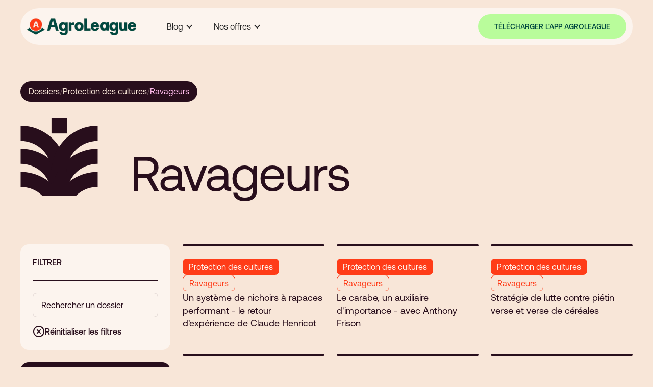

--- FILE ---
content_type: text/html
request_url: https://www.agro-league.com/thematique/ravageurs
body_size: 12772
content:
<!DOCTYPE html><!-- This site was created in Webflow. https://webflow.com --><!-- Last Published: Fri Aug 01 2025 09:02:18 GMT+0000 (Coordinated Universal Time) --><html data-wf-domain="www.agro-league.com" data-wf-page="65d5cc5b9eaa22b2ec033b2e" data-wf-site="65cf2e9657a902b05b4b4f05" lang="en" data-wf-collection="65d5cc5b9eaa22b2ec033b37" data-wf-item-slug="ravageurs"><head><meta charset="utf-8"/><title>Lutte contre les ravageurs (organismes vivants) | AgroLeague Community</title><meta content="Ravageurs - Vous souhaitez en apprendre davantage et améliorer l&#x27;activité de votre ferme ? Vous êtes au bon endroit ! Découvrez les articles Agro-League." name="description"/><meta content="Lutte contre les ravageurs (organismes vivants) | AgroLeague Community" property="og:title"/><meta content="Ravageurs - Vous souhaitez en apprendre davantage et améliorer l&#x27;activité de votre ferme ? Vous êtes au bon endroit ! Découvrez les articles Agro-League." property="og:description"/><meta content="Lutte contre les ravageurs (organismes vivants) | AgroLeague Community" property="twitter:title"/><meta content="Ravageurs - Vous souhaitez en apprendre davantage et améliorer l&#x27;activité de votre ferme ? Vous êtes au bon endroit ! Découvrez les articles Agro-League." property="twitter:description"/><meta property="og:type" content="website"/><meta content="summary_large_image" name="twitter:card"/><meta content="width=device-width, initial-scale=1" name="viewport"/><meta content="DdnWcmWxqsuvJPToa3Bxu7u3jDY7qhJ1U_aZau4rcBU" name="google-site-verification"/><meta content="Webflow" name="generator"/><link href="https://cdn.prod.website-files.com/65cf2e9657a902b05b4b4f05/css/agroleague-community.webflow.shared.ec0e00522.css" rel="stylesheet" type="text/css"/><script type="text/javascript">!function(o,c){var n=c.documentElement,t=" w-mod-";n.className+=t+"js",("ontouchstart"in o||o.DocumentTouch&&c instanceof DocumentTouch)&&(n.className+=t+"touch")}(window,document);</script><link href="https://cdn.prod.website-files.com/65cf2e9657a902b05b4b4f05/665f59b10e5f3d140096a056_Frame%2045518.png" rel="shortcut icon" type="image/x-icon"/><link href="https://cdn.prod.website-files.com/65cf2e9657a902b05b4b4f05/665f59b851e173db144dc2e8_Frame%2045519.png" rel="apple-touch-icon"/><script>
window.dataLayer = window.dataLayer || [];
</script>

<!-- anti-flicker snippet (recommended)  -->
<style>.async-hide { opacity: 0 !important} </style>
<script>(function(a,s,y,n,c,h,i,d,e){s.className+=' '+y;h.start=1*new Date;
h.end=i=function(){s.className=s.className.replace(RegExp(' ?'+y),'')};
(a[n]=a[n]||[]).hide=h;setTimeout(function(){i();h.end=null},c);h.timeout=c;
})(window,document.documentElement,'async-hide','dataLayer',4000,
{'GTM-5GBC4XS':true});</script>
<!-- End anti-flicker snippet (recommended)  -->

<!-- Google Tag Manager -->
<script>(function(w,d,s,l,i){w[l]=w[l]||[];w[l].push({'gtm.start':
new Date().getTime(),event:'gtm.js'});var f=d.getElementsByTagName(s)[0],
j=d.createElement(s),dl=l!='dataLayer'?'&l='+l:'';j.async=true;j.src=
'https://www.googletagmanager.com/gtm.js?id='+i+dl;f.parentNode.insertBefore(j,f);
})(window,document,'script','dataLayer','GTM-5GBC4XS');</script>
<!-- End Google Tag Manager -->



<!-- Please keep this css code to improve the font quality-->
<style>
  * {
  -webkit-font-smoothing: antialiased;
  -moz-osx-font-smoothing: grayscale;
}
</style>
<script src="https://cdn.jsdelivr.net/npm/@splidejs/splide@4.1.4/dist/js/splide.min.js"></script><!-- [Attributes by Finsweet] CMS Filter -->
<script async src="https://cdn.jsdelivr.net/npm/@finsweet/attributes-cmsfilter@1/cmsfilter.js"></script>
<!-- [Attributes by Finsweet] CMS Load -->
<script async src="https://cdn.jsdelivr.net/npm/@finsweet/attributes-cmsload@1/cmsload.js"></script>

<meta name="robots" content="noindex, follow">
<html lang="fr">

<link rel="canonical" href="https://www.agro-league.com/thematique/ravageurs"></head><body><div class="page-wrapper"><div class="global-styles w-embed"><style>

/* Make text look crisper and more legible in all browsers */
body {
  -webkit-font-smoothing: antialiased;
  -moz-osx-font-smoothing: grayscale;
  font-smoothing: antialiased;
  text-rendering: optimizeLegibility;
}

/* Focus state style for keyboard navigation for the focusable elements */
*[tabindex]:focus-visible,
  input[type="file"]:focus-visible {
   outline: 0.125rem solid #4d65ff;
   outline-offset: 0.125rem;
}

/* Set color style to inherit */
.inherit-color * {
    color: inherit;
}

/* Get rid of top margin on first element in any rich text element */
.w-richtext > :not(div):first-child, .w-richtext > div:first-child > :first-child {
  margin-top: 0 !important;
}

/* Get rid of bottom margin on last element in any rich text element */
.w-richtext>:last-child, .w-richtext ol li:last-child, .w-richtext ul li:last-child {
	margin-bottom: 0 !important;
}


/* Make sure containers never lose their center alignment */
.container-medium,.container-small, .container-large {
	margin-right: auto !important;
  margin-left: auto !important;
}

/* 
Make the following elements inherit typography styles from the parent and not have hardcoded values. 
Important: You will not be able to style for example "All Links" in Designer with this CSS applied.
Uncomment this CSS to use it in the project. Leave this message for future hand-off.
*/
/*
a,
.w-input,
.w-select,
.w-tab-link,
.w-nav-link,
.w-dropdown-btn,
.w-dropdown-toggle,
.w-dropdown-link {
  color: inherit;
  text-decoration: inherit;
  font-size: inherit;
}
*/

/* Apply "..." after 3 lines of text */
.text-style-3lines {
	display: -webkit-box;
	overflow: hidden;
	-webkit-line-clamp: 3;
	-webkit-box-orient: vertical;
}

/* Apply "..." after 2 lines of text */
.text-style-2lines {
	display: -webkit-box;
	overflow: hidden;
	-webkit-line-clamp: 2;
	-webkit-box-orient: vertical;
}

/* Apply "..." after 1 line of text */
.text-style-1line {
	display: -webkit-box;
	overflow: hidden;
	-webkit-line-clamp: 1;
	-webkit-box-orient: vertical;
}

/* Adds inline flex display */
.display-inlineflex {
  display: inline-flex;
}

/* These classes are never overwritten */
.hide {
  display: none !important;
}

@media screen and (max-width: 991px) {
    .hide, .hide-tablet {
        display: none !important;
    }
}
  @media screen and (max-width: 767px) {
    .hide-mobile-landscape{
      display: none !important;
    }
}
  @media screen and (max-width: 479px) {
    .hide-mobile{
      display: none !important;
    }
}
 
.margin-0 {
  margin: 0rem !important;
}
  
.padding-0 {
  padding: 0rem !important;
}

.spacing-clean {
padding: 0rem !important;
margin: 0rem !important;
}

.margin-top {
  margin-right: 0rem !important;
  margin-bottom: 0rem !important;
  margin-left: 0rem !important;
}

.padding-top {
  padding-right: 0rem !important;
  padding-bottom: 0rem !important;
  padding-left: 0rem !important;
}
  
.margin-right {
  margin-top: 0rem !important;
  margin-bottom: 0rem !important;
  margin-left: 0rem !important;
}

.padding-right {
  padding-top: 0rem !important;
  padding-bottom: 0rem !important;
  padding-left: 0rem !important;
}

.margin-bottom {
  margin-top: 0rem !important;
  margin-right: 0rem !important;
  margin-left: 0rem !important;
}

.padding-bottom {
  padding-top: 0rem !important;
  padding-right: 0rem !important;
  padding-left: 0rem !important;
}

.margin-left {
  margin-top: 0rem !important;
  margin-right: 0rem !important;
  margin-bottom: 0rem !important;
}
  
.padding-left {
  padding-top: 0rem !important;
  padding-right: 0rem !important;
  padding-bottom: 0rem !important;
}
  
.margin-horizontal {
  margin-top: 0rem !important;
  margin-bottom: 0rem !important;
}

.padding-horizontal {
  padding-top: 0rem !important;
  padding-bottom: 0rem !important;
}

.margin-vertical {
  margin-right: 0rem !important;
  margin-left: 0rem !important;
}
  
.padding-vertical {
  padding-right: 0rem !important;
  padding-left: 0rem !important;
}

.arrow-body {
	stroke-dasharray: 20;
  stroke-dashoffset: 0;
  transition: all 1s ease;
}

.arrow-head {
	stroke-dasharray: 20;
  stroke-dashoffset: 0;
  transition: all 1s ease;
}

.button.is-icon:hover{
	.arrow-body {
	stroke-dasharray: 20;
  stroke-dashoffset: 40;
	}
  .arrow-head {
	stroke-dasharray: 20;
  stroke-dashoffset: 40;
	}
}

</style>

<style id="color-themes" speed="0.4" ease="power1.out" percent-from-top="50" min-width="0">
[element-theme="beige"] {
	--color--background: var(--beige--background);
	--color--text: var(--beige--text);
	--color--button-background: var(--beige--button-background);
	--color--button-text: var(--beige--button-text);
}
[element-theme="sand"] {
	--color--background: var(--sand--background);
	--color--text: var(--sand--text);
	--color--button-background: var(--sand--button-background);
	--color--button-text: var(--sand--button-text);
}
[element-theme="pink-dark"] {
	--color--background: var(--pink-dark--background);
	--color--text: var(--pink-dark--text);
	--color--button-background: var(--pink-dark--button-background);
	--color--button-text: var(--pink-dark--button-text);
}
[element-theme="pink"] {
	--color--background: var(--pink--background);
	--color--text: var(--pink--text);
	--color--button-background: var(--pink--button-background);
	--color--button-text: var(--pink--button-text);
}
[element-theme="green-dark"] {
	--color--background: var(--green-dark--background);
	--color--text: var(--green-dark--text);
	--color--button-background: var(--green-dark--button-background);
	--color--button-text: var(--green-dark--button-text);
}
[element-theme="green"] {
	--color--background: var(--green--background);
	--color--text: var(--green--text);
	--color--button-background: var(--green--button-background);
	--color--button-text: var(--green--button-text);
}
</style></div><div data-animation="default" class="navbar_component w-nav" data-easing2="ease" fs-scrolldisable-element="smart-nav" data-easing="ease" data-collapse="medium" data-w-id="7a48e8bc-f817-6786-181a-1dc7d9d512dd" role="banner" data-duration="400"><div class="navbar_container"><div class="div-block-10"><a href="/" class="logo w-inline-block"><img src="https://cdn.prod.website-files.com/65cf2e9657a902b05b4b4f05/688c8268491348d9b655b327_logo-agro-league-1080.webp" loading="lazy" sizes="(max-width: 1080px) 100vw, 1080px" srcset="https://cdn.prod.website-files.com/65cf2e9657a902b05b4b4f05/688c8268491348d9b655b327_logo-agro-league-1080-p-500.webp 500w, https://cdn.prod.website-files.com/65cf2e9657a902b05b4b4f05/688c8268491348d9b655b327_logo-agro-league-1080-p-800.webp 800w, https://cdn.prod.website-files.com/65cf2e9657a902b05b4b4f05/688c8268491348d9b655b327_logo-agro-league-1080.webp 1080w" alt="" class="image-5"/></a><nav role="navigation" id="w-node-_7a48e8bc-f817-6786-181a-1dc7d9d512df-d9d512dd" class="navbar_menu w-nav-menu"><div data-hover="true" data-delay="0" class="w-dropdown"><div class="w-dropdown-toggle"><div class="w-icon-dropdown-toggle"></div><div>Blog</div></div><nav class="dropdownlist w-dropdown-list"><a href="/dossiers" class="w-dropdown-link">Dossiers</a><a href="/portraits" class="w-dropdown-link">Portraits</a></nav></div><div data-hover="true" data-delay="0" class="w-dropdown"><div class="w-dropdown-toggle"><div class="w-icon-dropdown-toggle"></div><div>Nos offres</div></div><nav class="dropdownlist w-dropdown-list"><a href="/agroleague-conseil" class="w-dropdown-link">AgroLeague Conseil</a><a href="/agroleague-entreprise" class="w-dropdown-link">AgroLeague Entreprise</a></nav></div></nav></div><div id="w-node-_7a48e8bc-f817-6786-181a-1dc7d9d512fb-d9d512dd" class="navbar_button-wrapper"><a href="https://app.agro-league.com/install" target="_blank" class="button is-secondary-navbar-button w-button">Télécharger l&#x27;app AgroLeague</a><div class="navbar_menu-button w-nav-button"><div class="menu-icon"><div class="menu-icon_line-top"></div><div class="menu-icon_line-middle"><div class="menu-icon_line-middle-inner"></div></div><div class="menu-icon_line-bottom"></div></div></div></div></div></div><main class="main-wrapper"><section class="section_category-list"><div class="padding-global padding-section-large"><div class="container-large"><div class="dossiers_component is-margin-top"><div class="breadcrumb is-margin-bottom"><a href="/dossiers" class="breadcrumb_link">Dossiers</a><div class="breadcrumb_separator">/</div><div class="breadcrumb_dynamic-link"><div class="w-dyn-list"><div role="list" class="w-dyn-items"><div role="listitem" class="w-dyn-item"><a href="/categorie/protection-des-cultures" class="breadcrumb_link">Protection des cultures</a></div></div></div></div><div class="breadcrumb_separator">/</div><div class="breadcrumb_article text-style-1line">Ravageurs</div></div><div class="dossiers_top-wrapper"><svg xmlns="http://www.w3.org/2000/svg" width="100%" viewBox="0 0 151 152" fill="none" class="icon-large"><path d="M-0.000282022 60.2991C49.7958 60.2991 90.3056 100.739 90.3056 150.45L60.6971 150.45C60.6971 116.996 33.5111 89.8567 -0.000284611 89.8567L-0.000282022 60.2991Z" fill="currentColor"></path><path d="M151 60.2991L151 89.8567C117.489 89.8567 90.3026 116.996 90.3026 150.45L60.6941 150.45C60.6941 100.739 101.204 60.2991 151 60.2991Z" fill="currentColor"></path><path d="M-0.000282022 15.0757C49.7958 15.0757 90.3056 55.5159 90.3056 105.227L60.6971 105.227C60.6971 71.7727 33.5111 44.6333 -0.000284611 44.6333L-0.000282022 15.0757Z" fill="currentColor"></path><path d="M151 15.0757L151 44.6333C117.489 44.6333 90.3026 71.7727 90.3026 105.227L60.6941 105.227C60.6941 55.5159 101.204 15.0757 151 15.0757Z" fill="currentColor"></path><path d="M90.6011 0H60.4004V30.1488H90.6011V0Z" fill="currentColor"></path><path fill-rule="evenodd" clip-rule="evenodd" d="M-0.000119482 105.522C31.5335 105.522 59.3432 121.739 75.5 146.258C91.6568 121.739 119.467 105.522 151 105.522L151 135.08C134.672 135.08 119.845 141.523 108.933 152H42.0665C31.1547 141.523 16.3282 135.08 -0.00012207 135.08L-0.000119482 105.522Z" fill="currentColor"></path></svg><div id="w-node-ec30627e-6a23-ddd1-e7ab-7a2f0da07620-ec033b2e" class="heading-wrapper_60"><h2>Ravageurs</h2></div></div><div class="w-layout-grid dossiers_grid"><div id="w-node-ec30627e-6a23-ddd1-e7ab-7a2f0da07624-ec033b2e" class="dossiers_grid_left"><div class="dossiers_filters w-form"><form id="wf-form-Filtres---Dossiers" name="wf-form-Filtres---Dossiers" data-name="Filtres - Dossiers" method="get" fs-cmsfilter-element="filters" data-wf-page-id="65d5cc5b9eaa22b2ec033b2e" data-wf-element-id="ec30627e-6a23-ddd1-e7ab-7a2f0da07626"><div class="heading-style-h6">Filtrer</div><div class="filters_search"><input class="filters_search-field w-input" maxlength="256" name="Rechercher-2" fs-cmsfilter-field="name" data-name="Rechercher 2" placeholder="Rechercher un dossier" type="text" id="Rechercher-2" required=""/></div><a fs-cmsfilter-element="clear" href="#" class="clear-filters_button w-inline-block"><svg xmlns="http://www.w3.org/2000/svg" width="100%" viewBox="0 0 24 24" fill="none" class="icon-small"><path d="M12 22C17.5228 22 22 17.5228 22 12C22 6.47715 17.5228 2 12 2C6.47715 2 2 6.47715 2 12C2 17.5228 6.47715 22 12 22Z" stroke="currentColor" stroke-width="2" stroke-linecap="square"></path><path d="M15 9L9 15" stroke="currentColor" stroke-width="2" stroke-linecap="square"></path><path d="M9 9L15 15" stroke="currentColor" stroke-width="2" stroke-linecap="square"></path></svg><div>Réinitialiser les filtres</div></a></form><div class="w-form-done"><div>Thank you! Your submission has been received!</div></div><div class="w-form-fail"><div>Oops! Something went wrong while submitting the form.</div></div></div><div element-theme="pink-dark" class="article_form-block w-form"><p class="text-size-large text-weight-medium">Newsletter</p><p class="opacity-50">Inscrivez-vous pour recevoir nos flashs techniques</p><form id="wf-form-Newsletter---Article" name="wf-form-Newsletter---Article" data-name="Newsletter - Article" method="get" class="article_form" data-wf-page-id="65d5cc5b9eaa22b2ec033b2e" data-wf-element-id="558ce58e-a2e2-51ca-4f8d-9767dac8445f"><input class="article-newsletter_form_field w-input" maxlength="256" name="Email-5" data-name="Email 5" placeholder="Adresse e-mail" type="email" id="Email-5" required=""/><button class="article-newsletter_form_submit"><svg xmlns="http://www.w3.org/2000/svg" width="100%" viewBox="0 0 24 24" fill="none" class="button_icon"><path d="M18.0883 12.4661C15.6653 12.465 13.2423 12.4623 10.8192 12.4607C7.75323 12.4587 5.26657 9.97369 5.26657 6.90771" stroke="currentColor" stroke-width="2" stroke-linecap="square"></path><path d="M14.88 16.86L18.72 12.54L14.88 8.21997" stroke="currentColor" stroke-width="2" stroke-linecap="square"></path></svg></button></form><div class="w-form-done"><div>Merci ! Ton inscription a été prise en compte. </div></div><div class="w-form-fail"><div>Oops! Something went wrong while submitting the form.</div></div></div></div><div class="dossiers_wrapper w-dyn-list"><div fs-cmsload-mode="pagination" fs-cmsfilter-element="list" fs-cmsload-element="list" role="list" class="dossiers_list w-dyn-items"><div role="listitem" class="dossiers_item w-dyn-item"><a href="/blog/un-systeme-de-nichoirs-a-rapaces-performant-le-retour-dexperience-de-claude-henricot" class="dossiers_item_link w-inline-block"><div id="w-node-ec30627e-6a23-ddd1-e7ab-7a2f0da07657-ec033b2e" class="dossier_image-wrapper"><img src="https://cdn.prod.website-files.com/65cf2eb469136cb78ea13229/65cf34129515bc3d593c413e_627bb173b4dbe9a6f809a7b1_604669863ecb7a9193bda04e_DAQW5269.jpeg" loading="lazy" alt="" class="dossier_image"/></div><div id="w-node-ec30627e-6a23-ddd1-e7ab-7a2f0da07659-ec033b2e" class="dossier_item_content"><div id="w-node-_12f591d6-b816-f6a5-fea7-b10e7e097b43-ec033b2e" class="tag_wrapper"><div class="tag_article"><div fs-cmsfilter-field="categories" class="text-style-1line">Protection des cultures</div></div><div class="tag_article is-secondary"><div fs-cmsfilter-field="categories" class="text-style-1line">Ravageurs</div></div></div><p fs-cmsfilter-field="name" class="text-size-medium text-style-3lines">Un système de nichoirs à rapaces performant - le retour d&#x27;expérience de Claude Henricot</p></div></a></div><div role="listitem" class="dossiers_item w-dyn-item"><a href="/blog/un-auxiliaire-dimportance-le-carabe-avec-anthony-frison" class="dossiers_item_link w-inline-block"><div id="w-node-ec30627e-6a23-ddd1-e7ab-7a2f0da07657-ec033b2e" class="dossier_image-wrapper"><img src="https://cdn.prod.website-files.com/65cf2eb469136cb78ea13229/65cf3412497ae11e87a3b43b_627bb05cc4e64d52e8caf2de_609c0f2afadc6661b8751fd4_IMG_3732.jpeg" loading="lazy" alt="" class="dossier_image"/></div><div id="w-node-ec30627e-6a23-ddd1-e7ab-7a2f0da07659-ec033b2e" class="dossier_item_content"><div id="w-node-_12f591d6-b816-f6a5-fea7-b10e7e097b43-ec033b2e" class="tag_wrapper"><div class="tag_article"><div fs-cmsfilter-field="categories" class="text-style-1line">Protection des cultures</div></div><div class="tag_article is-secondary"><div fs-cmsfilter-field="categories" class="text-style-1line">Ravageurs</div></div></div><p fs-cmsfilter-field="name" class="text-size-medium text-style-3lines">Le carabe, un auxiliaire d&#x27;importance - avec Anthony Frison</p></div></a></div><div role="listitem" class="dossiers_item w-dyn-item"><a href="/blog/strategie-de-lutte-contre-pietin-verse-et-verse-de-cereales" class="dossiers_item_link w-inline-block"><div id="w-node-ec30627e-6a23-ddd1-e7ab-7a2f0da07657-ec033b2e" class="dossier_image-wrapper"><img src="https://cdn.prod.website-files.com/65cf2eb469136cb78ea13229/65cf340ea9dc37865ff2c086_627bb0f6b5c01c04d0618f63_6241819eea248ce6b0cad514_Sans%2525252520titre%2525252520(42).png" loading="lazy" alt="" class="dossier_image"/></div><div id="w-node-ec30627e-6a23-ddd1-e7ab-7a2f0da07659-ec033b2e" class="dossier_item_content"><div id="w-node-_12f591d6-b816-f6a5-fea7-b10e7e097b43-ec033b2e" class="tag_wrapper"><div class="tag_article"><div fs-cmsfilter-field="categories" class="text-style-1line">Protection des cultures</div></div><div class="tag_article is-secondary"><div fs-cmsfilter-field="categories" class="text-style-1line">Ravageurs</div></div></div><p fs-cmsfilter-field="name" class="text-size-medium text-style-3lines">Stratégie de lutte contre piétin verse et verse de céréales</p></div></a></div><div role="listitem" class="dossiers_item w-dyn-item"><a href="/blog/seuil-dintervention-contre-les-meligethes-sur-colza" class="dossiers_item_link w-inline-block"><div id="w-node-ec30627e-6a23-ddd1-e7ab-7a2f0da07657-ec033b2e" class="dossier_image-wrapper"><img src="https://cdn.prod.website-files.com/65cf2eb469136cb78ea13229/65cf340eab2a03879c7195ac_627bb06db4dbe937fb087e76_6228eaf392f1cf74b191c685_colza_720.png" loading="lazy" alt="" class="dossier_image"/></div><div id="w-node-ec30627e-6a23-ddd1-e7ab-7a2f0da07659-ec033b2e" class="dossier_item_content"><div id="w-node-_12f591d6-b816-f6a5-fea7-b10e7e097b43-ec033b2e" class="tag_wrapper"><div class="tag_article"><div fs-cmsfilter-field="categories" class="text-style-1line">Protection des cultures</div></div><div class="tag_article is-secondary"><div fs-cmsfilter-field="categories" class="text-style-1line">Ravageurs</div></div></div><p fs-cmsfilter-field="name" class="text-size-medium text-style-3lines">Seuil d&#x27;intervention contre les méligèthes sur colza</p></div></a></div><div role="listitem" class="dossiers_item w-dyn-item"><a href="/blog/remede-pour-rouille-brune-sur-ble" class="dossiers_item_link w-inline-block"><div id="w-node-ec30627e-6a23-ddd1-e7ab-7a2f0da07657-ec033b2e" class="dossier_image-wrapper"><img src="https://cdn.prod.website-files.com/65cf2eb469136cb78ea13229/65cf3407aae754d0b5959a83_627bb0a7701d946898b60ad4_62727256e211537651607b84_Sans%2525252520titre%2525252520(72).png" loading="lazy" alt="" class="dossier_image"/></div><div id="w-node-ec30627e-6a23-ddd1-e7ab-7a2f0da07659-ec033b2e" class="dossier_item_content"><div id="w-node-_12f591d6-b816-f6a5-fea7-b10e7e097b43-ec033b2e" class="tag_wrapper"><div class="tag_article"><div fs-cmsfilter-field="categories" class="text-style-1line">Protection des cultures</div></div><div class="tag_article is-secondary"><div fs-cmsfilter-field="categories" class="text-style-1line">Ravageurs</div></div></div><p fs-cmsfilter-field="name" class="text-size-medium text-style-3lines">Remède pour rouille brune sur blé</p></div></a></div><div role="listitem" class="dossiers_item w-dyn-item"><a href="/blog/rattraper-un-semis-de-trefle-impacte-par-les-limaces" class="dossiers_item_link w-inline-block"><div id="w-node-ec30627e-6a23-ddd1-e7ab-7a2f0da07657-ec033b2e" class="dossier_image-wrapper"><img src="https://cdn.prod.website-files.com/65cf2eb469136cb78ea13229/65cf34063d5fc23c6267e998_628b801295df085a83be4424_Copie%2520de%2520Post%2520FB%2520(Story%2520Instagram)%2520(2).png" loading="lazy" alt="" class="dossier_image"/></div><div id="w-node-ec30627e-6a23-ddd1-e7ab-7a2f0da07659-ec033b2e" class="dossier_item_content"><div id="w-node-_12f591d6-b816-f6a5-fea7-b10e7e097b43-ec033b2e" class="tag_wrapper"><div class="tag_article"><div fs-cmsfilter-field="categories" class="text-style-1line">Protection des cultures</div></div><div class="tag_article is-secondary"><div fs-cmsfilter-field="categories" class="text-style-1line">Ravageurs</div></div></div><p fs-cmsfilter-field="name" class="text-size-medium text-style-3lines">Rattraper un semis de trèfle impacté par les limaces</p></div></a></div><div role="listitem" class="dossiers_item w-dyn-item"><a href="/blog/quelle-recommandation-sur-pucerons-dans-les-tournesols-a-1ere-paires-de-feuilles" class="dossiers_item_link w-inline-block"><div id="w-node-ec30627e-6a23-ddd1-e7ab-7a2f0da07657-ec033b2e" class="dossier_image-wrapper"><img src="https://cdn.prod.website-files.com/65cf2eb469136cb78ea13229/65cf340548e49d354b5558c5_627e248ee6ad807fb9a3010a_pucerons%2520tournesols%2520.jpeg" loading="lazy" alt="" class="dossier_image"/></div><div id="w-node-ec30627e-6a23-ddd1-e7ab-7a2f0da07659-ec033b2e" class="dossier_item_content"><div id="w-node-_12f591d6-b816-f6a5-fea7-b10e7e097b43-ec033b2e" class="tag_wrapper"><div class="tag_article"><div fs-cmsfilter-field="categories" class="text-style-1line">Protection des cultures</div></div><div class="tag_article is-secondary"><div fs-cmsfilter-field="categories" class="text-style-1line">Ravageurs</div></div></div><p fs-cmsfilter-field="name" class="text-size-medium text-style-3lines">Quelle recommandation sur pucerons dans les tournesols a 1ere paires de feuilles ?</p></div></a></div><div role="listitem" class="dossiers_item w-dyn-item"><a href="/blog/quel-est-le-seuil-dintervention-pour-le-charancon-des-siliques-8" class="dossiers_item_link w-inline-block"><div id="w-node-ec30627e-6a23-ddd1-e7ab-7a2f0da07657-ec033b2e" class="dossier_image-wrapper"><img src="https://cdn.prod.website-files.com/65cf2eb469136cb78ea13229/65cf3405cf89007f5f43036f_627d3f43b86f3b5c29fb46ce_6276b0efefcd35d0ac9c3f59_charanc%2525CC%2525A7on.jpeg" loading="lazy" alt="" class="dossier_image"/></div><div id="w-node-ec30627e-6a23-ddd1-e7ab-7a2f0da07659-ec033b2e" class="dossier_item_content"><div id="w-node-_12f591d6-b816-f6a5-fea7-b10e7e097b43-ec033b2e" class="tag_wrapper"><div class="tag_article"><div fs-cmsfilter-field="categories" class="text-style-1line">Protection des cultures</div></div><div class="tag_article is-secondary"><div fs-cmsfilter-field="categories" class="text-style-1line">Ravageurs</div></div></div><p fs-cmsfilter-field="name" class="text-size-medium text-style-3lines">Quel est le seuil d&#x27;intervention pour le charançon des siliques ?</p></div></a></div><div role="listitem" class="dossiers_item w-dyn-item"><a href="/blog/quel-est-le-seuil-dintervention-pour-le-charancon-des-siliques" class="dossiers_item_link w-inline-block"><div id="w-node-ec30627e-6a23-ddd1-e7ab-7a2f0da07657-ec033b2e" class="dossier_image-wrapper"><img src="https://cdn.prod.website-files.com/65cf2eb469136cb78ea13229/65cf3404275ddc7deef9ef66_627bb05352a87e2255a589df_6276b0efefcd35d0ac9c3f59_charanc%25252525CC%25252525A7on.jpeg" loading="lazy" alt="" class="dossier_image"/></div><div id="w-node-ec30627e-6a23-ddd1-e7ab-7a2f0da07659-ec033b2e" class="dossier_item_content"><div id="w-node-_12f591d6-b816-f6a5-fea7-b10e7e097b43-ec033b2e" class="tag_wrapper"><div class="tag_article"><div fs-cmsfilter-field="categories" class="text-style-1line">Protection des cultures</div></div><div class="tag_article is-secondary"><div fs-cmsfilter-field="categories" class="text-style-1line">Ravageurs</div></div></div><p fs-cmsfilter-field="name" class="text-size-medium text-style-3lines">Quel est le seuil d&#x27;intervention pour le charançon des siliques ?</p></div></a></div><div role="listitem" class="dossiers_item w-dyn-item"><a href="/blog/pression-des-mulots-dans-les-parcelles" class="dossiers_item_link w-inline-block"><div id="w-node-ec30627e-6a23-ddd1-e7ab-7a2f0da07657-ec033b2e" class="dossier_image-wrapper"><img src="https://cdn.prod.website-files.com/65cf2eb469136cb78ea13229/65cf340326e0a546bc6f4973_62b1d7b2d263b62eb4d598fe_2022.png" loading="lazy" alt="" class="dossier_image"/></div><div id="w-node-ec30627e-6a23-ddd1-e7ab-7a2f0da07659-ec033b2e" class="dossier_item_content"><div id="w-node-_12f591d6-b816-f6a5-fea7-b10e7e097b43-ec033b2e" class="tag_wrapper"><div class="tag_article"><div fs-cmsfilter-field="categories" class="text-style-1line">Protection des cultures</div></div><div class="tag_article is-secondary"><div fs-cmsfilter-field="categories" class="text-style-1line">Ravageurs</div></div></div><p fs-cmsfilter-field="name" class="text-size-medium text-style-3lines">Pression des mulots dans les parcelles</p></div></a></div><div role="listitem" class="dossiers_item w-dyn-item"><a href="/blog/pourquoi-nos-cultures-sont-sensibles-aux-pucerons" class="dossiers_item_link w-inline-block"><div id="w-node-ec30627e-6a23-ddd1-e7ab-7a2f0da07657-ec033b2e" class="dossier_image-wrapper"><img src="https://cdn.prod.website-files.com/65cf2eb469136cb78ea13229/65cf34022430603630198ec5_627bafdf9052f79ed70ee39e_5f9952696c16bf2121b10ce0_Capture%2525252520d%25252525E2%2525252580%2525252599e%25252525CC%2525252581cran%25252525202020-10-28%2525252520a%25252525CC%2525252580%252525252012.13.png" loading="lazy" alt="" class="dossier_image"/></div><div id="w-node-ec30627e-6a23-ddd1-e7ab-7a2f0da07659-ec033b2e" class="dossier_item_content"><div id="w-node-_12f591d6-b816-f6a5-fea7-b10e7e097b43-ec033b2e" class="tag_wrapper"><div class="tag_article"><div fs-cmsfilter-field="categories" class="text-style-1line">Protection des cultures</div></div><div class="tag_article is-secondary"><div fs-cmsfilter-field="categories" class="text-style-1line">Ravageurs</div></div></div><p fs-cmsfilter-field="name" class="text-size-medium text-style-3lines">Pourquoi nos cultures sont sensibles aux pucerons ?</p></div></a></div><div role="listitem" class="dossiers_item w-dyn-item"><a href="/blog/pesee-de-biomasse-colza-sortie-dhiver" class="dossiers_item_link w-inline-block"><div id="w-node-ec30627e-6a23-ddd1-e7ab-7a2f0da07657-ec033b2e" class="dossier_image-wrapper"><img src="https://cdn.prod.website-files.com/65cf2eb469136cb78ea13229/65cf3401a850f88fa7680086_627bb10523045c7a0691b527_6203e4a74ca17f1289d69009_sortie_d_hiver_mars_colza.jpeg" loading="lazy" alt="" class="dossier_image"/></div><div id="w-node-ec30627e-6a23-ddd1-e7ab-7a2f0da07659-ec033b2e" class="dossier_item_content"><div id="w-node-_12f591d6-b816-f6a5-fea7-b10e7e097b43-ec033b2e" class="tag_wrapper"><div class="tag_article"><div fs-cmsfilter-field="categories" class="text-style-1line">Protection des cultures</div></div><div class="tag_article is-secondary"><div fs-cmsfilter-field="categories" class="text-style-1line">Ravageurs</div></div></div><p fs-cmsfilter-field="name" class="text-size-medium text-style-3lines">Pesée de biomasse colza sortie d&#x27;hiver</p></div></a></div><div role="listitem" class="dossiers_item w-dyn-item"><a href="/blog/lutter-contre-les-larves-de-taupins-un-enjeu-important-au-demarrage-du-mais-et-du-tournesol" class="dossiers_item_link w-inline-block"><div id="w-node-ec30627e-6a23-ddd1-e7ab-7a2f0da07657-ec033b2e" class="dossier_image-wrapper"><img src="https://cdn.prod.website-files.com/65cf2eb469136cb78ea13229/65cf33fb86830d2a95c7cfce_627e260071e74726db51ba3b_Taupins%2520(1).jpeg" loading="lazy" alt="" class="dossier_image"/></div><div id="w-node-ec30627e-6a23-ddd1-e7ab-7a2f0da07659-ec033b2e" class="dossier_item_content"><div id="w-node-_12f591d6-b816-f6a5-fea7-b10e7e097b43-ec033b2e" class="tag_wrapper"><div class="tag_article"><div fs-cmsfilter-field="categories" class="text-style-1line">Protection des cultures</div></div><div class="tag_article is-secondary"><div fs-cmsfilter-field="categories" class="text-style-1line">Ravageurs</div></div></div><p fs-cmsfilter-field="name" class="text-size-medium text-style-3lines">Lutter contre les larves de taupins : un enjeu important au démarrage du maïs et du tournesol</p></div></a></div><div role="listitem" class="dossiers_item w-dyn-item"><a href="/blog/les-tco-thes-de-compost-oxygene-comment-se-lancer-facilement-le-retour-dexperience-demeric-saboureau" class="dossiers_item_link w-inline-block"><div id="w-node-ec30627e-6a23-ddd1-e7ab-7a2f0da07657-ec033b2e" class="dossier_image-wrapper"><img src="https://cdn.prod.website-files.com/65cf2eb469136cb78ea13229/65cf33e3b3e57bea6fe957cb_627bb1a9c11af50b4b8d8736_5faefba288984b1dc853538d_Resized_20200407_153302.jpeg" loading="lazy" alt="" class="dossier_image"/></div><div id="w-node-ec30627e-6a23-ddd1-e7ab-7a2f0da07659-ec033b2e" class="dossier_item_content"><div id="w-node-_12f591d6-b816-f6a5-fea7-b10e7e097b43-ec033b2e" class="tag_wrapper"><div class="tag_article"><div fs-cmsfilter-field="categories" class="text-style-1line">Protection des cultures</div></div><div class="tag_article is-secondary"><div fs-cmsfilter-field="categories" class="text-style-1line">Ravageurs</div></div></div><p fs-cmsfilter-field="name" class="text-size-medium text-style-3lines">Les TCO (Thés de Compost Oxygéné) - Comment se lancer facilement ? le retour d’expérience d’Émeric Saboureau</p></div></a></div><div role="listitem" class="dossiers_item w-dyn-item"><a href="/blog/les-ravageurs-dautomne-sur-cereales-pucerons-et-cicadelles-comment-limiter-le-risque-pour-les-futures-recoltes-avec-lennart-claassen" class="dossiers_item_link w-inline-block"><div id="w-node-ec30627e-6a23-ddd1-e7ab-7a2f0da07657-ec033b2e" class="dossier_image-wrapper"><img src="https://cdn.prod.website-files.com/65cf2eb469136cb78ea13229/65cf33f7eea9446d76204dcc_627bafa0a76bce8a506a082e_5fbe74c080d63f128d210c5f_horror-by-numbers-q111nNRdN4Y-unsplash.jpeg" loading="lazy" alt="" class="dossier_image"/></div><div id="w-node-ec30627e-6a23-ddd1-e7ab-7a2f0da07659-ec033b2e" class="dossier_item_content"><div id="w-node-_12f591d6-b816-f6a5-fea7-b10e7e097b43-ec033b2e" class="tag_wrapper"><div class="tag_article"><div fs-cmsfilter-field="categories" class="text-style-1line">Protection des cultures</div></div><div class="tag_article is-secondary"><div fs-cmsfilter-field="categories" class="text-style-1line">Ravageurs</div></div></div><p fs-cmsfilter-field="name" class="text-size-medium text-style-3lines">Les ravageurs d’automne sur céréales, pucerons et cicadelles, comment limiter le risque pour les futures récoltes ? - avec Lennart Claassen</p></div></a></div><div role="listitem" class="dossiers_item w-dyn-item"><a href="/blog/les-macerations-de-plantes-en-grandes-cultures-quel-role-quels-resultats-le-retour-dexperience-de-stephane-billotte" class="dossiers_item_link w-inline-block"><div id="w-node-ec30627e-6a23-ddd1-e7ab-7a2f0da07657-ec033b2e" class="dossier_image-wrapper"><img src="https://cdn.prod.website-files.com/65cf2eb469136cb78ea13229/65cf33f7b9eb94ca16b0a329_627bb18606400913811b1ee0_5fd0edcd4f9e8c1a682117bf_Capture%2525252520d%25252525E2%2525252580%2525252599e%25252525CC%2525252581cran%25252525202020-12-09%2525252520a%25252525CC%2525252580%252525252016.22.png" loading="lazy" alt="" class="dossier_image"/></div><div id="w-node-ec30627e-6a23-ddd1-e7ab-7a2f0da07659-ec033b2e" class="dossier_item_content"><div id="w-node-_12f591d6-b816-f6a5-fea7-b10e7e097b43-ec033b2e" class="tag_wrapper"><div class="tag_article"><div fs-cmsfilter-field="categories" class="text-style-1line">Protection des cultures</div></div><div class="tag_article is-secondary"><div fs-cmsfilter-field="categories" class="text-style-1line">Ravageurs</div></div></div><p fs-cmsfilter-field="name" class="text-size-medium text-style-3lines">Les macérations de plantes en grandes cultures : quel rôle, quels résultats ? - le retour d’expérience de Stéphane Billotte</p></div></a></div><div role="listitem" class="dossiers_item w-dyn-item"><a href="/blog/le-redox-episode-2-le-parametre-oublie-des-maladies-fongiques" class="dossiers_item_link w-inline-block"><div id="w-node-ec30627e-6a23-ddd1-e7ab-7a2f0da07657-ec033b2e" class="dossier_image-wrapper"><img src="https://cdn.prod.website-files.com/65cf2eb469136cb78ea13229/65cf33f235223541e36d1cb0_627bb047b6f4ed9ece342bd5_5f9933deeb2d113c1aefac1e_Capture%2525252520d%25252525E2%2525252580%2525252599e%25252525CC%2525252581cran%25252525202020-10-28%2525252520a%25252525CC%2525252580%252525252010.03.png" loading="lazy" alt="" class="dossier_image"/></div><div id="w-node-ec30627e-6a23-ddd1-e7ab-7a2f0da07659-ec033b2e" class="dossier_item_content"><div id="w-node-_12f591d6-b816-f6a5-fea7-b10e7e097b43-ec033b2e" class="tag_wrapper"><div class="tag_article"><div fs-cmsfilter-field="categories" class="text-style-1line">Protection des cultures</div></div><div class="tag_article is-secondary"><div fs-cmsfilter-field="categories" class="text-style-1line">Ravageurs</div></div></div><p fs-cmsfilter-field="name" class="text-size-medium text-style-3lines">Le Redox - épisode 2 : le paramètre oublié des maladies fongiques</p></div></a></div><div role="listitem" class="dossiers_item w-dyn-item"><a href="/blog/la-quantite-et-le-type-de-sucres-contenu-dans-la-plante-influence-la-sensibilite-aux-ravageurs" class="dossiers_item_link w-inline-block"><div id="w-node-ec30627e-6a23-ddd1-e7ab-7a2f0da07657-ec033b2e" class="dossier_image-wrapper"><img src="https://cdn.prod.website-files.com/65cf2eb469136cb78ea13229/65cf33ee29db92b8ccc4ce5e_627bafcf372ddba04ee68ea7_5f991d590d0ed73817567f5b_Capture%2525252520d%25252525E2%2525252580%2525252599e%25252525CC%2525252581cran%25252525202020-10-28%2525252520a%25252525CC%2525252580%252525252008.27.png" loading="lazy" alt="" class="dossier_image"/></div><div id="w-node-ec30627e-6a23-ddd1-e7ab-7a2f0da07659-ec033b2e" class="dossier_item_content"><div id="w-node-_12f591d6-b816-f6a5-fea7-b10e7e097b43-ec033b2e" class="tag_wrapper"><div class="tag_article"><div fs-cmsfilter-field="categories" class="text-style-1line">Protection des cultures</div></div><div class="tag_article is-secondary"><div fs-cmsfilter-field="categories" class="text-style-1line">Ravageurs</div></div></div><p fs-cmsfilter-field="name" class="text-size-medium text-style-3lines">La quantité et le type de sucres contenu dans la plante influence la sensibilité aux ravageurs</p></div></a></div><div role="listitem" class="dossiers_item w-dyn-item"><a href="/blog/gestion-des-pucerons-sur-ble" class="dossiers_item_link w-inline-block"><div id="w-node-ec30627e-6a23-ddd1-e7ab-7a2f0da07657-ec033b2e" class="dossier_image-wrapper"><img src="https://cdn.prod.website-files.com/65cf2eb469136cb78ea13229/65cf33eada0b5ea398beb079_634e665e2252d22b3d396261_unnamed.jpeg" loading="lazy" alt="" class="dossier_image"/></div><div id="w-node-ec30627e-6a23-ddd1-e7ab-7a2f0da07659-ec033b2e" class="dossier_item_content"><div id="w-node-_12f591d6-b816-f6a5-fea7-b10e7e097b43-ec033b2e" class="tag_wrapper"><div class="tag_article"><div fs-cmsfilter-field="categories" class="text-style-1line">Protection des cultures</div></div><div class="tag_article is-secondary"><div fs-cmsfilter-field="categories" class="text-style-1line">Ravageurs</div></div></div><p fs-cmsfilter-field="name" class="text-size-medium text-style-3lines">Gestion des pucerons sur blé</p></div></a></div><div role="listitem" class="dossiers_item w-dyn-item"><a href="/blog/gestion-des-limaces" class="dossiers_item_link w-inline-block"><div id="w-node-ec30627e-6a23-ddd1-e7ab-7a2f0da07657-ec033b2e" class="dossier_image-wrapper"><img src="https://cdn.prod.website-files.com/65cf2eb469136cb78ea13229/65cf33eab445f9b960ff4e1d_628b83b3aebcf91154a17579_Copie%2520de%2520Post%2520FB%2520(Story%2520Instagram)%2520(3).png" loading="lazy" alt="" class="dossier_image"/></div><div id="w-node-ec30627e-6a23-ddd1-e7ab-7a2f0da07659-ec033b2e" class="dossier_item_content"><div id="w-node-_12f591d6-b816-f6a5-fea7-b10e7e097b43-ec033b2e" class="tag_wrapper"><div class="tag_article"><div fs-cmsfilter-field="categories" class="text-style-1line">Protection des cultures</div></div><div class="tag_article is-secondary"><div fs-cmsfilter-field="categories" class="text-style-1line">Ravageurs</div></div></div><p fs-cmsfilter-field="name" class="text-size-medium text-style-3lines">Gestion des limaces</p></div></a></div><div role="listitem" class="dossiers_item w-dyn-item"><a href="/blog/gestion-des-grosses-altises-sur-colzas" class="dossiers_item_link w-inline-block"><div id="w-node-ec30627e-6a23-ddd1-e7ab-7a2f0da07657-ec033b2e" class="dossier_image-wrapper"><img src="https://cdn.prod.website-files.com/65cf2eb469136cb78ea13229/65cf33e9b3e57bea6fe95976_633d4576c784601bc9b34ea6_Grosse%2520altise%2520florent.jpeg" loading="lazy" alt="" class="dossier_image"/></div><div id="w-node-ec30627e-6a23-ddd1-e7ab-7a2f0da07659-ec033b2e" class="dossier_item_content"><div id="w-node-_12f591d6-b816-f6a5-fea7-b10e7e097b43-ec033b2e" class="tag_wrapper"><div class="tag_article"><div fs-cmsfilter-field="categories" class="text-style-1line">Protection des cultures</div></div><div class="tag_article is-secondary"><div fs-cmsfilter-field="categories" class="text-style-1line">Ravageurs</div></div></div><p fs-cmsfilter-field="name" class="text-size-medium text-style-3lines">Gestion des grosses altises sur colzas</p></div></a></div><div role="listitem" class="dossiers_item w-dyn-item"><a href="/blog/gerer-les-limaces-sans-anti-limaces-avec-noel-deneuville" class="dossiers_item_link w-inline-block"><div id="w-node-ec30627e-6a23-ddd1-e7ab-7a2f0da07657-ec033b2e" class="dossier_image-wrapper"><img src="https://cdn.prod.website-files.com/65cf2eb469136cb78ea13229/65cf33e8d2e40027069e3fe3_627bb1d779463db65ab6c8ea_6092e0d67e702afff55af455_Capture%2525252520d%25252525E2%2525252580%2525252599e%25252525CC%2525252581cran%25252525202021-05-05%2525252520a%25252525CC%2525252580%252525252020.15.png" loading="lazy" alt="" class="dossier_image"/></div><div id="w-node-ec30627e-6a23-ddd1-e7ab-7a2f0da07659-ec033b2e" class="dossier_item_content"><div id="w-node-_12f591d6-b816-f6a5-fea7-b10e7e097b43-ec033b2e" class="tag_wrapper"><div class="tag_article"><div fs-cmsfilter-field="categories" class="text-style-1line">Protection des cultures</div></div><div class="tag_article is-secondary"><div fs-cmsfilter-field="categories" class="text-style-1line">Ravageurs</div></div></div><p fs-cmsfilter-field="name" class="text-size-medium text-style-3lines">La gestion nature des limaces - avec Noël Deneuville</p></div></a></div><div role="listitem" class="dossiers_item w-dyn-item"><a href="/blog/comprendre-la-fusariose-de-lepi-sur-les-cereales" class="dossiers_item_link w-inline-block"><div id="w-node-ec30627e-6a23-ddd1-e7ab-7a2f0da07657-ec033b2e" class="dossier_image-wrapper"><img src="https://cdn.prod.website-files.com/65cf2eb469136cb78ea13229/65cf33dfcf5bbed241bd6536_627bb044b5c01c6574618ec3_5f9961e6f2a089f00a844766_Capture%2525252520d%25252525E2%2525252580%2525252599e%25252525CC%2525252581cran%25252525202020-10-28%2525252520a%25252525CC%2525252580%252525252013.19.png" loading="lazy" alt="" class="dossier_image"/></div><div id="w-node-ec30627e-6a23-ddd1-e7ab-7a2f0da07659-ec033b2e" class="dossier_item_content"><div id="w-node-_12f591d6-b816-f6a5-fea7-b10e7e097b43-ec033b2e" class="tag_wrapper"><div class="tag_article"><div fs-cmsfilter-field="categories" class="text-style-1line">Protection des cultures</div></div><div class="tag_article is-secondary"><div fs-cmsfilter-field="categories" class="text-style-1line">Ravageurs</div></div></div><p fs-cmsfilter-field="name" class="text-size-medium text-style-3lines">Comprendre la fusariose de l’épi sur les céréales</p></div></a></div><div role="listitem" class="dossiers_item w-dyn-item"><a href="/blog/comment-optimiser-les-bouillies-de-fongicides" class="dossiers_item_link w-inline-block"><div id="w-node-ec30627e-6a23-ddd1-e7ab-7a2f0da07657-ec033b2e" class="dossier_image-wrapper"><img src="https://cdn.prod.website-files.com/65cf2eb469136cb78ea13229/65cf33de9ae94de7f17aaa47_627bb0b69ab9dc84156b0275_6269165449d22e1e9cc6363f_Sans%2525252520titre%2525252520(19).jpeg" loading="lazy" alt="" class="dossier_image"/></div><div id="w-node-ec30627e-6a23-ddd1-e7ab-7a2f0da07659-ec033b2e" class="dossier_item_content"><div id="w-node-_12f591d6-b816-f6a5-fea7-b10e7e097b43-ec033b2e" class="tag_wrapper"><div class="tag_article"><div fs-cmsfilter-field="categories" class="text-style-1line">Protection des cultures</div></div><div class="tag_article is-secondary"><div fs-cmsfilter-field="categories" class="text-style-1line">Ravageurs</div></div></div><p fs-cmsfilter-field="name" class="text-size-medium text-style-3lines">Comment optimiser les bouillies de fongicides ?</p></div></a></div><div role="listitem" class="dossiers_item w-dyn-item"><a href="/blog/comment-lutter-contre-les-oiseaux-sur-tournesol-en-agriculture-biologique" class="dossiers_item_link w-inline-block"><div id="w-node-ec30627e-6a23-ddd1-e7ab-7a2f0da07657-ec033b2e" class="dossier_image-wrapper"><img src="https://cdn.prod.website-files.com/65cf2eb469136cb78ea13229/65cf33dd465d82f8f3c5ee01_627d3f4ba3cc642eba904cfa_627cd5bb373f2521d0b398e0_oiseau.png" loading="lazy" alt="" class="dossier_image"/></div><div id="w-node-ec30627e-6a23-ddd1-e7ab-7a2f0da07659-ec033b2e" class="dossier_item_content"><div id="w-node-_12f591d6-b816-f6a5-fea7-b10e7e097b43-ec033b2e" class="tag_wrapper"><div class="tag_article"><div fs-cmsfilter-field="categories" class="text-style-1line">Protection des cultures</div></div><div class="tag_article is-secondary"><div fs-cmsfilter-field="categories" class="text-style-1line">Ravageurs</div></div></div><p fs-cmsfilter-field="name" class="text-size-medium text-style-3lines">Comment lutter contre les oiseaux sur tournesol en agriculture biologique ?</p></div></a></div></div><div role="navigation" aria-label="List" class="w-pagination-wrapper pagination"><div aria-label="Page 1 of 2" role="heading" class="w-page-count pagination_page-count">1 / 2</div><a href="?846f46d9_page=2" aria-label="Next Page" class="w-pagination-next pagination_next"><svg xmlns="http://www.w3.org/2000/svg" width="100%" viewBox="0 0 24 24" fill="none" class="button_icon"><path d="M18.0883 12.4661C15.6653 12.465 13.2423 12.4623 10.8192 12.4607C7.75323 12.4587 5.26657 9.97369 5.26657 6.90771" stroke="currentColor" stroke-width="2" stroke-linecap="square"></path><path d="M14.88 16.86L18.72 12.54L14.88 8.21997" stroke="currentColor" stroke-width="2" stroke-linecap="square"></path></svg></a><link rel="prerender" href="?846f46d9_page=2"/></div></div></div></div></div></div></section></main><section element-theme="green-dark" data-w-id="88817101-c5fa-9551-4bce-83bede651d39" class="footer footerbusiness"><div class="padding-global padding-section-large"><div class="container-large"><div class="w-layout-grid footer_component"><div id="w-node-_88817101-c5fa-9551-4bce-83bede651d3d-de651d39" class="w-layout-grid footer_top"><div id="w-node-_88817101-c5fa-9551-4bce-83bede651d3e-de651d39" class="footer_top-left"><img src="https://cdn.prod.website-files.com/65cf2e9657a902b05b4b4f05/665f28eb231b202f1aa6c242_Group%2045520.webp" loading="lazy" width="Auto" height="Auto" alt="Logo blanc d&#x27;AgroLeague" srcset="https://cdn.prod.website-files.com/65cf2e9657a902b05b4b4f05/665f28eb231b202f1aa6c242_Group%2045520-p-500.png 500w, https://cdn.prod.website-files.com/65cf2e9657a902b05b4b4f05/665f28eb231b202f1aa6c242_Group%2045520-p-800.png 800w, https://cdn.prod.website-files.com/65cf2e9657a902b05b4b4f05/665f28eb231b202f1aa6c242_Group%2045520-p-1080.png 1080w, https://cdn.prod.website-files.com/65cf2e9657a902b05b4b4f05/665f28eb231b202f1aa6c242_Group%2045520-p-1600.png 1600w, https://cdn.prod.website-files.com/65cf2e9657a902b05b4b4f05/665f28eb231b202f1aa6c242_Group%2045520-p-2000.png 2000w, https://cdn.prod.website-files.com/65cf2e9657a902b05b4b4f05/665f28eb231b202f1aa6c242_Group%2045520-p-2600.png 2600w, https://cdn.prod.website-files.com/65cf2e9657a902b05b4b4f05/665f28eb231b202f1aa6c242_Group%2045520.webp 5903w" sizes="(max-width: 5903px) 100vw, 5903px" class="image"/><p class="heading-style-h3 footerheader">Recevez nos flashs techniques chaque dimanche</p><div class="w-form"><form id="wf-form-Newsletter---Footer" name="wf-form-Newsletter---Footer" data-name="Newsletter - Footer" method="get" class="newsletter-footer_form" data-wf-page-id="65d5cc5b9eaa22b2ec033b2e" data-wf-element-id="88817101-c5fa-9551-4bce-83bede651d42"><input class="newsletter-footer_form_field w-input" maxlength="256" name="Email-4" data-name="Email 4" placeholder="Adresse e-mail" type="email" id="Email-4" required=""/><input type="submit" data-wait="En cours..." class="newsletter_form_submit w-button" value="S’inscrire"/></form><div class="form_message-success w-form-done"><div>Merci ! Votre inscription a bien été prise en compte.</div></div><div class="form_message-error w-form-fail"><div>Une erreur est survenue lors de l&#x27;envoi du formulaire.</div></div><div class="margin-top margin-small"><p class="text-size-small">En vous inscrivant, vous acceptez notre <a href="#" class="link">politique de confidentialité.</a></p></div></div></div><div id="w-node-_88817101-c5fa-9551-4bce-83bede651d4f-de651d39" class="footer_top-right"><div id="w-node-_88817101-c5fa-9551-4bce-83bede651d50-de651d39" class="footer_column"><div class="footer_heading">AgroLeague<br/> </div><a href="/" class="footer_link">Découvrir</a><a href="/dossiers" class="footer_link">Dossiers</a><a href="/portraits" class="footer_link">Portraits</a></div><div id="w-node-_88817101-c5fa-9551-4bce-83bede651d59-de651d39" class="footer_column"><div class="footer_heading">AgroLeague CONSEIL</div><a href="/agroleague-conseil" class="footer_link">Notre offre conseil</a><a href="https://app.agro-league.com/install" target="_blank" class="footer_link">Nous rejoindre</a></div><div id="w-node-_858ca6f8-02d2-b815-3ab6-856fe7227f56-de651d39" class="footer_column"><div class="footer_heading">AgroLeague Entreprise</div><a href="/agroleague-entreprise" class="footer_link">Notre offre entreprise</a><a href="https://agroleague.typeform.com/to/rEN2QmTE" target="_blank" class="footer_link">Nous contacter</a></div></div><div id="w-node-_88817101-c5fa-9551-4bce-83bede651d64-de651d39" class="footer_center"><div class="footer_social-links"><a href="https://www.facebook.com/AgroLeagueEdu/" target="_blank" class="social_link w-inline-block"><svg xmlns="http://www.w3.org/2000/svg" width="100%" viewBox="0 0 24 24" fill="none" class="social_icon"><path d="M11.9998 2C6.47711 2 2 6.49365 2 12.0367C2 16.7436 5.22874 20.6932 9.58425 21.778V15.104H7.52229V12.0367H9.58425V10.7151C9.58425 7.29899 11.1246 5.7156 14.4662 5.7156C15.0997 5.7156 16.1929 5.84046 16.6401 5.96491V8.74509C16.4041 8.7202 15.9941 8.70775 15.4849 8.70775C13.8454 8.70775 13.2118 9.33123 13.2118 10.952V12.0367H16.4781L15.9169 15.104H13.2118V22C18.1633 21.3998 22 17.1683 22 12.0367C21.9996 6.49365 17.5225 2 11.9998 2Z" fill="currentColor" class="path-4"></path></svg></a><a href="https://www.youtube.com/channel/UCTGgwb_LK3NaJdEcOgxzdKA" target="_blank" class="social_link w-inline-block"><svg xmlns="http://www.w3.org/2000/svg" width="100%" viewBox="0 0 24 24" fill="none" class="social_icon"><path d="M23.7609 7.22601C23.7609 7.22601 23.5266 5.55953 22.8047 4.82779C21.8906 3.86472 20.8688 3.86 20.4 3.80335C17.0438 3.55786 12.0047 3.55786 12.0047 3.55786H11.9953C11.9953 3.55786 6.95625 3.55786 3.6 3.80335C3.13125 3.86 2.10938 3.86472 1.19531 4.82779C0.473438 5.55953 0.24375 7.22601 0.24375 7.22601C0.24375 7.22601 0 9.18519 0 11.1396V12.9714C0 14.9258 0.239062 16.885 0.239062 16.885C0.239062 16.885 0.473437 18.5515 1.19062 19.2832C2.10469 20.2463 3.30469 20.2132 3.83906 20.3171C5.76094 20.5012 12 20.5579 12 20.5579C12 20.5579 17.0438 20.5484 20.4 20.3077C20.8688 20.251 21.8906 20.2463 22.8047 19.2832C23.5266 18.5515 23.7609 16.885 23.7609 16.885C23.7609 16.885 24 14.9305 24 12.9714V11.1396C24 9.18519 23.7609 7.22601 23.7609 7.22601ZM9.52031 15.1949V8.40152L16.0031 11.81L9.52031 15.1949Z" fill="currentColor" class="path-3"></path></svg></a><a href="https://twitter.com/agroleague" target="_blank" class="social_link w-inline-block"><svg xmlns="http://www.w3.org/2000/svg" width="100%" viewBox="0 0 24 24" fill="none" class="social_icon"><path fill-rule="evenodd" clip-rule="evenodd" d="M4.01202 21H5.40646L10.864 14.4048L15.2036 21H20L13.5327 11.2197L19.4711 4H18.0526L12.8956 10.2454L8.76033 4H4L10.2509 13.468L4.01202 21ZM5.92337 5.11168H8.07513L18.0646 19.9508H15.8888L5.92337 5.11168Z" fill="currentColor" class="path-2"></path></svg></a><a href="https://www.linkedin.com/company/agro-league/?originalSubdomain=fr" target="_blank" class="social_link w-inline-block"><svg xmlns="http://www.w3.org/2000/svg" width="100%" viewBox="0 0 24 24" fill="none" class="social_icon"><path fill-rule="evenodd" clip-rule="evenodd" d="M5 3H19C20.1046 3 21 3.89543 21 5V19C21 20.1046 20.1046 21 19 21H5C3.89543 21 3 20.1046 3 19V5C3 3.89543 3.89543 3 5 3ZM8 18C8.27614 18 8.5 17.7761 8.5 17.5V10.5C8.5 10.2239 8.27614 10 8 10H6.5C6.22386 10 6 10.2239 6 10.5V17.5C6 17.7761 6.22386 18 6.5 18H8ZM7.25 9C6.42157 9 5.75 8.32843 5.75 7.5C5.75 6.67157 6.42157 6 7.25 6C8.07843 6 8.75 6.67157 8.75 7.5C8.75 8.32843 8.07843 9 7.25 9ZM17.5 18C17.7761 18 18 17.7761 18 17.5V12.9C18.0325 11.3108 16.8576 9.95452 15.28 9.76C14.177 9.65925 13.1083 10.1744 12.5 11.1V10.5C12.5 10.2239 12.2761 10 12 10H10.5C10.2239 10 10 10.2239 10 10.5V17.5C10 17.7761 10.2239 18 10.5 18H12C12.2761 18 12.5 17.7761 12.5 17.5V13.75C12.5 12.9216 13.1716 12.25 14 12.25C14.8284 12.25 15.5 12.9216 15.5 13.75V17.5C15.5 17.7761 15.7239 18 16 18H17.5Z" fill="currentColor" class="path"></path></svg></a></div><div class="footer_legal"><p class="paragraph-2">© 2025 AgroLeague. Tous droits réservés.</p><a href="/mentions-legales" class="link-2">Mentions légales</a><a href="/donnees-personnelles" class="link-3">Données personnelles</a></div></div></div></div></div></div></section></div><script src="https://d3e54v103j8qbb.cloudfront.net/js/jquery-3.5.1.min.dc5e7f18c8.js?site=65cf2e9657a902b05b4b4f05" type="text/javascript" integrity="sha256-9/aliU8dGd2tb6OSsuzixeV4y/faTqgFtohetphbbj0=" crossorigin="anonymous"></script><script src="https://cdn.prod.website-files.com/65cf2e9657a902b05b4b4f05/js/webflow.schunk.36b8fb49256177c8.js" type="text/javascript"></script><script src="https://cdn.prod.website-files.com/65cf2e9657a902b05b4b4f05/js/webflow.schunk.196249a49d42c4d5.js" type="text/javascript"></script><script src="https://cdn.prod.website-files.com/65cf2e9657a902b05b4b4f05/js/webflow.ff18d5b0.36f7b7a99f2f009a.js" type="text/javascript"></script><!--🤙 JS: Slater.app/8788-->
<script>let v="1.0";document.addEventListener("DOMContentLoaded", function() {function loadagroleague2024(e){let t=document.createElement("script");t.setAttribute("src",e),t.setAttribute("type","module"),document.body.appendChild(t),t.addEventListener("load",()=>{console.log("Slater loaded Agroleague 2024 (Slater.app/8788) 🤙")}),t.addEventListener("error",e=>{console.log("Error loading file",e)})}let src=window.location.host.includes("webflow.io")?"https://slater.app/8788.js":"https://assets.slater.app/slater/8788.js?v="+v;loadagroleague2024(src);})</script>

<script>
window.axeptioSettings = {
  clientId: "627d35451adbd4ffc49e0fdd",
  cookiesVersion: "agro league-fr",
};
 
(function(d, s) {
  var t = d.getElementsByTagName(s)[0], e = d.createElement(s);
  e.async = true; e.src = "//static.axept.io/sdk.js";
  t.parentNode.insertBefore(e, t);
})(document, "script");
  
$('#current-page').val(location.href);
  
</script>

<!-- Start of HubSpot Embed Code -->
<script type="text/javascript" id="hs-script-loader" async defer src="//js-eu1.hs-scripts.com/27172897.js"></script>
<!-- End of HubSpot Embed Code -->

<script>

  
  if (window.location.pathname.startsWith('/lp/')) {
    const slug = window.location.pathname.split('/lp/')[1];
    if (slug) {
      window.location.href = `https://agro-league-blog.agro-league.com/lp/${slug}`;
    }
  }
</script></body></html>

--- FILE ---
content_type: text/javascript
request_url: https://assets.slater.app/slater/8788.js?v=1.0
body_size: -17
content:
import("https://assets.slater.app/slater/8788/18478.js?v=507675"),import("https://assets.slater.app/slater/8788/18617.js?v=694041");

--- FILE ---
content_type: text/javascript
request_url: https://assets.slater.app/slater/8788/18478.js?v=507675
body_size: 446
content:
function createBackgroundSections(){const e=document.querySelector(".section-fiche");if(!e)return;const t=e.querySelectorAll(".fiche_card-item");if(t.length<5)return;e.querySelectorAll(".background-beige, .background-green").forEach((e=>e.remove()));const o=document.createElement("div");o.className="background-beige",o.style.position="absolute",o.style.left="0",o.style.right="0",o.style.top="0",o.style.height=`${t[0].offsetTop+t[0].offsetHeight/2}px`,o.style.zIndex="1",e.insertBefore(o,e.firstChild);const n=document.createElement("div");n.className="background-green",n.style.position="absolute",n.style.left="0",n.style.right="0",n.style.top=`${t[0].offsetTop+t[0].offsetHeight/2}px`,n.style.height=t[4].offsetTop+t[4].offsetHeight/2-(t[0].offsetTop+t[0].offsetHeight/2)+"px",n.style.zIndex="1",e.insertBefore(n,e.firstChild);const s=document.createElement("div");s.className="background-beige",s.style.position="absolute",s.style.left="0",s.style.right="0",s.style.top=`${t[4].offsetTop+t[4].offsetHeight/2}px`,s.style.bottom="0",s.style.zIndex="1",e.insertBefore(s,e.firstChild),e.style.transition="opacity 0.3s ease-in-out",e.style.opacity="1"}function initBackgroundSections(){const e=document.querySelector(".section-fiche");e&&(e.style.opacity="0","complete"===document.readyState?createBackgroundSections():window.addEventListener("load",createBackgroundSections),window.addEventListener("resize",createBackgroundSections))}function updateLegendText(){const e=document.querySelectorAll(".legende-bloc .fiche_card-item_legende .text-size-small-2");e.length>=3&&(e[2].textContent="Semis et Floraison")}initBackgroundSections(),updateLegendText();

--- FILE ---
content_type: text/javascript
request_url: https://cdn.prod.website-files.com/65cf2e9657a902b05b4b4f05/js/webflow.schunk.196249a49d42c4d5.js
body_size: 47320
content:
(self.webpackChunk=self.webpackChunk||[]).push([["894"],{5487:function(){"use strict";window.tram=function(e){function t(e,t){return(new x.Bare).init(e,t)}function n(e){var t=parseInt(e.slice(1),16);return[t>>16&255,t>>8&255,255&t]}function i(e,t,n){return"#"+(0x1000000|e<<16|t<<8|n).toString(16).slice(1)}function a(){}function r(e,t,n){if(void 0!==t&&(n=t),void 0===e)return n;var i=n;return Y.test(e)||!q.test(e)?i=parseInt(e,10):q.test(e)&&(i=1e3*parseFloat(e)),0>i&&(i=0),i==i?i:n}function o(e){j.debug&&window&&window.console.warn(e)}var c,s,d,l=function(e,t,n){function i(e){return"object"==typeof e}function a(e){return"function"==typeof e}function r(){}return function o(c,s){function d(){var e=new l;return a(e.init)&&e.init.apply(e,arguments),e}function l(){}s===n&&(s=c,c=Object),d.Bare=l;var u,f=r[e]=c[e],p=l[e]=d[e]=new r;return p.constructor=d,d.mixin=function(t){return l[e]=d[e]=o(d,t)[e],d},d.open=function(e){if(u={},a(e)?u=e.call(d,p,f,d,c):i(e)&&(u=e),i(u))for(var n in u)t.call(u,n)&&(p[n]=u[n]);return a(p.init)||(p.init=c),d},d.open(s)}}("prototype",{}.hasOwnProperty),u={ease:["ease",function(e,t,n,i){var a=(e/=i)*e,r=a*e;return t+n*(-2.75*r*a+11*a*a+-15.5*r+8*a+.25*e)}],"ease-in":["ease-in",function(e,t,n,i){var a=(e/=i)*e,r=a*e;return t+n*(-1*r*a+3*a*a+-3*r+2*a)}],"ease-out":["ease-out",function(e,t,n,i){var a=(e/=i)*e,r=a*e;return t+n*(.3*r*a+-1.6*a*a+2.2*r+-1.8*a+1.9*e)}],"ease-in-out":["ease-in-out",function(e,t,n,i){var a=(e/=i)*e,r=a*e;return t+n*(2*r*a+-5*a*a+2*r+2*a)}],linear:["linear",function(e,t,n,i){return n*e/i+t}],"ease-in-quad":["cubic-bezier(0.550, 0.085, 0.680, 0.530)",function(e,t,n,i){return n*(e/=i)*e+t}],"ease-out-quad":["cubic-bezier(0.250, 0.460, 0.450, 0.940)",function(e,t,n,i){return-n*(e/=i)*(e-2)+t}],"ease-in-out-quad":["cubic-bezier(0.455, 0.030, 0.515, 0.955)",function(e,t,n,i){return(e/=i/2)<1?n/2*e*e+t:-n/2*(--e*(e-2)-1)+t}],"ease-in-cubic":["cubic-bezier(0.550, 0.055, 0.675, 0.190)",function(e,t,n,i){return n*(e/=i)*e*e+t}],"ease-out-cubic":["cubic-bezier(0.215, 0.610, 0.355, 1)",function(e,t,n,i){return n*((e=e/i-1)*e*e+1)+t}],"ease-in-out-cubic":["cubic-bezier(0.645, 0.045, 0.355, 1)",function(e,t,n,i){return(e/=i/2)<1?n/2*e*e*e+t:n/2*((e-=2)*e*e+2)+t}],"ease-in-quart":["cubic-bezier(0.895, 0.030, 0.685, 0.220)",function(e,t,n,i){return n*(e/=i)*e*e*e+t}],"ease-out-quart":["cubic-bezier(0.165, 0.840, 0.440, 1)",function(e,t,n,i){return-n*((e=e/i-1)*e*e*e-1)+t}],"ease-in-out-quart":["cubic-bezier(0.770, 0, 0.175, 1)",function(e,t,n,i){return(e/=i/2)<1?n/2*e*e*e*e+t:-n/2*((e-=2)*e*e*e-2)+t}],"ease-in-quint":["cubic-bezier(0.755, 0.050, 0.855, 0.060)",function(e,t,n,i){return n*(e/=i)*e*e*e*e+t}],"ease-out-quint":["cubic-bezier(0.230, 1, 0.320, 1)",function(e,t,n,i){return n*((e=e/i-1)*e*e*e*e+1)+t}],"ease-in-out-quint":["cubic-bezier(0.860, 0, 0.070, 1)",function(e,t,n,i){return(e/=i/2)<1?n/2*e*e*e*e*e+t:n/2*((e-=2)*e*e*e*e+2)+t}],"ease-in-sine":["cubic-bezier(0.470, 0, 0.745, 0.715)",function(e,t,n,i){return-n*Math.cos(e/i*(Math.PI/2))+n+t}],"ease-out-sine":["cubic-bezier(0.390, 0.575, 0.565, 1)",function(e,t,n,i){return n*Math.sin(e/i*(Math.PI/2))+t}],"ease-in-out-sine":["cubic-bezier(0.445, 0.050, 0.550, 0.950)",function(e,t,n,i){return-n/2*(Math.cos(Math.PI*e/i)-1)+t}],"ease-in-expo":["cubic-bezier(0.950, 0.050, 0.795, 0.035)",function(e,t,n,i){return 0===e?t:n*Math.pow(2,10*(e/i-1))+t}],"ease-out-expo":["cubic-bezier(0.190, 1, 0.220, 1)",function(e,t,n,i){return e===i?t+n:n*(-Math.pow(2,-10*e/i)+1)+t}],"ease-in-out-expo":["cubic-bezier(1, 0, 0, 1)",function(e,t,n,i){return 0===e?t:e===i?t+n:(e/=i/2)<1?n/2*Math.pow(2,10*(e-1))+t:n/2*(-Math.pow(2,-10*--e)+2)+t}],"ease-in-circ":["cubic-bezier(0.600, 0.040, 0.980, 0.335)",function(e,t,n,i){return-n*(Math.sqrt(1-(e/=i)*e)-1)+t}],"ease-out-circ":["cubic-bezier(0.075, 0.820, 0.165, 1)",function(e,t,n,i){return n*Math.sqrt(1-(e=e/i-1)*e)+t}],"ease-in-out-circ":["cubic-bezier(0.785, 0.135, 0.150, 0.860)",function(e,t,n,i){return(e/=i/2)<1?-n/2*(Math.sqrt(1-e*e)-1)+t:n/2*(Math.sqrt(1-(e-=2)*e)+1)+t}],"ease-in-back":["cubic-bezier(0.600, -0.280, 0.735, 0.045)",function(e,t,n,i,a){return void 0===a&&(a=1.70158),n*(e/=i)*e*((a+1)*e-a)+t}],"ease-out-back":["cubic-bezier(0.175, 0.885, 0.320, 1.275)",function(e,t,n,i,a){return void 0===a&&(a=1.70158),n*((e=e/i-1)*e*((a+1)*e+a)+1)+t}],"ease-in-out-back":["cubic-bezier(0.680, -0.550, 0.265, 1.550)",function(e,t,n,i,a){return void 0===a&&(a=1.70158),(e/=i/2)<1?n/2*e*e*(((a*=1.525)+1)*e-a)+t:n/2*((e-=2)*e*(((a*=1.525)+1)*e+a)+2)+t}]},f={"ease-in-back":"cubic-bezier(0.600, 0, 0.735, 0.045)","ease-out-back":"cubic-bezier(0.175, 0.885, 0.320, 1)","ease-in-out-back":"cubic-bezier(0.680, 0, 0.265, 1)"},p=window,E="bkwld-tram",g=/[\-\.0-9]/g,m=/[A-Z]/,I="number",y=/^(rgb|#)/,b=/(em|cm|mm|in|pt|pc|px)$/,T=/(em|cm|mm|in|pt|pc|px|%)$/,h=/(deg|rad|turn)$/,O="unitless",_=/(all|none) 0s ease 0s/,v=/^(width|height)$/,R=document.createElement("a"),N=["Webkit","Moz","O","ms"],A=["-webkit-","-moz-","-o-","-ms-"],L=function(e){if(e in R.style)return{dom:e,css:e};var t,n,i="",a=e.split("-");for(t=0;t<a.length;t++)i+=a[t].charAt(0).toUpperCase()+a[t].slice(1);for(t=0;t<N.length;t++)if((n=N[t]+i)in R.style)return{dom:n,css:A[t]+e}},S=t.support={bind:Function.prototype.bind,transform:L("transform"),transition:L("transition"),backface:L("backface-visibility"),timing:L("transition-timing-function")};if(S.transition){var C=S.timing.dom;if(R.style[C]=u["ease-in-back"][0],!R.style[C])for(var w in f)u[w][0]=f[w]}var M=t.frame=(c=p.requestAnimationFrame||p.webkitRequestAnimationFrame||p.mozRequestAnimationFrame||p.oRequestAnimationFrame||p.msRequestAnimationFrame)&&S.bind?c.bind(p):function(e){p.setTimeout(e,16)},F=t.now=(d=(s=p.performance)&&(s.now||s.webkitNow||s.msNow||s.mozNow))&&S.bind?d.bind(s):Date.now||function(){return+new Date},P=l(function(t){function n(e,t){var n=function(e){for(var t=-1,n=e?e.length:0,i=[];++t<n;){var a=e[t];a&&i.push(a)}return i}((""+e).split(" ")),i=n[0];t=t||{};var a=Q[i];if(!a)return o("Unsupported property: "+i);if(!t.weak||!this.props[i]){var r=a[0],c=this.props[i];return c||(c=this.props[i]=new r.Bare),c.init(this.$el,n,a,t),c}}function i(e,t,i){if(e){var o=typeof e;if(t||(this.timer&&this.timer.destroy(),this.queue=[],this.active=!1),"number"==o&&t)return this.timer=new B({duration:e,context:this,complete:a}),void(this.active=!0);if("string"==o&&t){switch(e){case"hide":s.call(this);break;case"stop":c.call(this);break;case"redraw":d.call(this);break;default:n.call(this,e,i&&i[1])}return a.call(this)}if("function"==o)return void e.call(this,this);if("object"==o){var f=0;u.call(this,e,function(e,t){e.span>f&&(f=e.span),e.stop(),e.animate(t)},function(e){"wait"in e&&(f=r(e.wait,0))}),l.call(this),f>0&&(this.timer=new B({duration:f,context:this}),this.active=!0,t&&(this.timer.complete=a));var p=this,E=!1,g={};M(function(){u.call(p,e,function(e){e.active&&(E=!0,g[e.name]=e.nextStyle)}),E&&p.$el.css(g)})}}}function a(){if(this.timer&&this.timer.destroy(),this.active=!1,this.queue.length){var e=this.queue.shift();i.call(this,e.options,!0,e.args)}}function c(e){var t;this.timer&&this.timer.destroy(),this.queue=[],this.active=!1,"string"==typeof e?(t={})[e]=1:t="object"==typeof e&&null!=e?e:this.props,u.call(this,t,f),l.call(this)}function s(){c.call(this),this.el.style.display="none"}function d(){this.el.offsetHeight}function l(){var e,t,n=[];for(e in this.upstream&&n.push(this.upstream),this.props)(t=this.props[e]).active&&n.push(t.string);n=n.join(","),this.style!==n&&(this.style=n,this.el.style[S.transition.dom]=n)}function u(e,t,i){var a,r,o,c,s=t!==f,d={};for(a in e)o=e[a],a in $?(d.transform||(d.transform={}),d.transform[a]=o):(m.test(a)&&(a=a.replace(/[A-Z]/g,function(e){return"-"+e.toLowerCase()})),a in Q?d[a]=o:(c||(c={}),c[a]=o));for(a in d){if(o=d[a],!(r=this.props[a])){if(!s)continue;r=n.call(this,a)}t.call(this,r,o)}i&&c&&i.call(this,c)}function f(e){e.stop()}function p(e,t){e.set(t)}function g(e){this.$el.css(e)}function I(e,n){t[e]=function(){return this.children?y.call(this,n,arguments):(this.el&&n.apply(this,arguments),this)}}function y(e,t){var n,i=this.children.length;for(n=0;i>n;n++)e.apply(this.children[n],t);return this}t.init=function(t){if(this.$el=e(t),this.el=this.$el[0],this.props={},this.queue=[],this.style="",this.active=!1,j.keepInherited&&!j.fallback){var n=H(this.el,"transition");n&&!_.test(n)&&(this.upstream=n)}S.backface&&j.hideBackface&&W(this.el,S.backface.css,"hidden")},I("add",n),I("start",i),I("wait",function(e){e=r(e,0),this.active?this.queue.push({options:e}):(this.timer=new B({duration:e,context:this,complete:a}),this.active=!0)}),I("then",function(e){return this.active?(this.queue.push({options:e,args:arguments}),void(this.timer.complete=a)):o("No active transition timer. Use start() or wait() before then().")}),I("next",a),I("stop",c),I("set",function(e){c.call(this,e),u.call(this,e,p,g)}),I("show",function(e){"string"!=typeof e&&(e="block"),this.el.style.display=e}),I("hide",s),I("redraw",d),I("destroy",function(){c.call(this),e.removeData(this.el,E),this.$el=this.el=null})}),x=l(P,function(t){function n(t,n){var i=e.data(t,E)||e.data(t,E,new P.Bare);return i.el||i.init(t),n?i.start(n):i}t.init=function(t,i){var a=e(t);if(!a.length)return this;if(1===a.length)return n(a[0],i);var r=[];return a.each(function(e,t){r.push(n(t,i))}),this.children=r,this}}),D=l(function(e){function t(){var e=this.get();this.update("auto");var t=this.get();return this.update(e),t}e.init=function(e,t,n,i){this.$el=e,this.el=e[0];var a,o,c,s=t[0];n[2]&&(s=n[2]),z[s]&&(s=z[s]),this.name=s,this.type=n[1],this.duration=r(t[1],this.duration,500),this.ease=(a=t[2],o=this.ease,c="ease",void 0!==o&&(c=o),a in u?a:c),this.delay=r(t[3],this.delay,0),this.span=this.duration+this.delay,this.active=!1,this.nextStyle=null,this.auto=v.test(this.name),this.unit=i.unit||this.unit||j.defaultUnit,this.angle=i.angle||this.angle||j.defaultAngle,j.fallback||i.fallback?this.animate=this.fallback:(this.animate=this.transition,this.string=this.name+" "+this.duration+"ms"+("ease"!=this.ease?" "+u[this.ease][0]:"")+(this.delay?" "+this.delay+"ms":""))},e.set=function(e){e=this.convert(e,this.type),this.update(e),this.redraw()},e.transition=function(e){this.active=!0,e=this.convert(e,this.type),this.auto&&("auto"==this.el.style[this.name]&&(this.update(this.get()),this.redraw()),"auto"==e&&(e=t.call(this))),this.nextStyle=e},e.fallback=function(e){var n=this.el.style[this.name]||this.convert(this.get(),this.type);e=this.convert(e,this.type),this.auto&&("auto"==n&&(n=this.convert(this.get(),this.type)),"auto"==e&&(e=t.call(this))),this.tween=new V({from:n,to:e,duration:this.duration,delay:this.delay,ease:this.ease,update:this.update,context:this})},e.get=function(){return H(this.el,this.name)},e.update=function(e){W(this.el,this.name,e)},e.stop=function(){(this.active||this.nextStyle)&&(this.active=!1,this.nextStyle=null,W(this.el,this.name,this.get()));var e=this.tween;e&&e.context&&e.destroy()},e.convert=function(e,t){if("auto"==e&&this.auto)return e;var n,a,r="number"==typeof e,c="string"==typeof e;switch(t){case I:if(r)return e;if(c&&""===e.replace(g,""))return+e;a="number(unitless)";break;case y:if(c){if(""===e&&this.original)return this.original;if(t.test(e))return"#"==e.charAt(0)&&7==e.length?e:((n=/rgba?\((\d+),\s*(\d+),\s*(\d+)/.exec(e))?i(n[1],n[2],n[3]):e).replace(/#(\w)(\w)(\w)$/,"#$1$1$2$2$3$3")}a="hex or rgb string";break;case b:if(r)return e+this.unit;if(c&&t.test(e))return e;a="number(px) or string(unit)";break;case T:if(r)return e+this.unit;if(c&&t.test(e))return e;a="number(px) or string(unit or %)";break;case h:if(r)return e+this.angle;if(c&&t.test(e))return e;a="number(deg) or string(angle)";break;case O:if(r||c&&T.test(e))return e;a="number(unitless) or string(unit or %)"}return o("Type warning: Expected: ["+a+"] Got: ["+typeof e+"] "+e),e},e.redraw=function(){this.el.offsetHeight}}),k=l(D,function(e,t){e.init=function(){t.init.apply(this,arguments),this.original||(this.original=this.convert(this.get(),y))}}),G=l(D,function(e,t){e.init=function(){t.init.apply(this,arguments),this.animate=this.fallback},e.get=function(){return this.$el[this.name]()},e.update=function(e){this.$el[this.name](e)}}),U=l(D,function(e,t){function n(e,t){var n,i,a,r,o;for(n in e)a=(r=$[n])[0],i=r[1]||n,o=this.convert(e[n],a),t.call(this,i,o,a)}e.init=function(){t.init.apply(this,arguments),this.current||(this.current={},$.perspective&&j.perspective&&(this.current.perspective=j.perspective,W(this.el,this.name,this.style(this.current)),this.redraw()))},e.set=function(e){n.call(this,e,function(e,t){this.current[e]=t}),W(this.el,this.name,this.style(this.current)),this.redraw()},e.transition=function(e){var t=this.values(e);this.tween=new X({current:this.current,values:t,duration:this.duration,delay:this.delay,ease:this.ease});var n,i={};for(n in this.current)i[n]=n in t?t[n]:this.current[n];this.active=!0,this.nextStyle=this.style(i)},e.fallback=function(e){var t=this.values(e);this.tween=new X({current:this.current,values:t,duration:this.duration,delay:this.delay,ease:this.ease,update:this.update,context:this})},e.update=function(){W(this.el,this.name,this.style(this.current))},e.style=function(e){var t,n="";for(t in e)n+=t+"("+e[t]+") ";return n},e.values=function(e){var t,i={};return n.call(this,e,function(e,n,a){i[e]=n,void 0===this.current[e]&&(t=0,~e.indexOf("scale")&&(t=1),this.current[e]=this.convert(t,a))}),i}}),V=l(function(t){function r(){var e,t,n,i=s.length;if(i)for(M(r),t=F(),e=i;e--;)(n=s[e])&&n.render(t)}var c={ease:u.ease[1],from:0,to:1};t.init=function(e){this.duration=e.duration||0,this.delay=e.delay||0;var t=e.ease||c.ease;u[t]&&(t=u[t][1]),"function"!=typeof t&&(t=c.ease),this.ease=t,this.update=e.update||a,this.complete=e.complete||a,this.context=e.context||this,this.name=e.name;var n=e.from,i=e.to;void 0===n&&(n=c.from),void 0===i&&(i=c.to),this.unit=e.unit||"","number"==typeof n&&"number"==typeof i?(this.begin=n,this.change=i-n):this.format(i,n),this.value=this.begin+this.unit,this.start=F(),!1!==e.autoplay&&this.play()},t.play=function(){this.active||(this.start||(this.start=F()),this.active=!0,1===s.push(this)&&M(r))},t.stop=function(){var t,n;this.active&&(this.active=!1,(n=e.inArray(this,s))>=0&&(t=s.slice(n+1),s.length=n,t.length&&(s=s.concat(t))))},t.render=function(e){var t,n=e-this.start;if(this.delay){if(n<=this.delay)return;n-=this.delay}if(n<this.duration){var a,r,o=this.ease(n,0,1,this.duration);return t=this.startRGB?(a=this.startRGB,r=this.endRGB,i(a[0]+o*(r[0]-a[0]),a[1]+o*(r[1]-a[1]),a[2]+o*(r[2]-a[2]))):Math.round((this.begin+o*this.change)*d)/d,this.value=t+this.unit,void this.update.call(this.context,this.value)}t=this.endHex||this.begin+this.change,this.value=t+this.unit,this.update.call(this.context,this.value),this.complete.call(this.context),this.destroy()},t.format=function(e,t){if(t+="","#"==(e+="").charAt(0))return this.startRGB=n(t),this.endRGB=n(e),this.endHex=e,this.begin=0,void(this.change=1);if(!this.unit){var i=t.replace(g,"");i!==e.replace(g,"")&&o("Units do not match [tween]: "+t+", "+e),this.unit=i}t=parseFloat(t),e=parseFloat(e),this.begin=this.value=t,this.change=e-t},t.destroy=function(){this.stop(),this.context=null,this.ease=this.update=this.complete=a};var s=[],d=1e3}),B=l(V,function(e){e.init=function(e){this.duration=e.duration||0,this.complete=e.complete||a,this.context=e.context,this.play()},e.render=function(e){e-this.start<this.duration||(this.complete.call(this.context),this.destroy())}}),X=l(V,function(e,t){e.init=function(e){var t,n;for(t in this.context=e.context,this.update=e.update,this.tweens=[],this.current=e.current,e.values)n=e.values[t],this.current[t]!==n&&this.tweens.push(new V({name:t,from:this.current[t],to:n,duration:e.duration,delay:e.delay,ease:e.ease,autoplay:!1}));this.play()},e.render=function(e){var t,n,i=this.tweens.length,a=!1;for(t=i;t--;)(n=this.tweens[t]).context&&(n.render(e),this.current[n.name]=n.value,a=!0);return a?void(this.update&&this.update.call(this.context)):this.destroy()},e.destroy=function(){if(t.destroy.call(this),this.tweens){var e;for(e=this.tweens.length;e--;)this.tweens[e].destroy();this.tweens=null,this.current=null}}}),j=t.config={debug:!1,defaultUnit:"px",defaultAngle:"deg",keepInherited:!1,hideBackface:!1,perspective:"",fallback:!S.transition,agentTests:[]};t.fallback=function(e){if(!S.transition)return j.fallback=!0;j.agentTests.push("("+e+")");var t=RegExp(j.agentTests.join("|"),"i");j.fallback=t.test(navigator.userAgent)},t.fallback("6.0.[2-5] Safari"),t.tween=function(e){return new V(e)},t.delay=function(e,t,n){return new B({complete:t,duration:e,context:n})},e.fn.tram=function(e){return t.call(null,this,e)};var W=e.style,H=e.css,z={transform:S.transform&&S.transform.css},Q={color:[k,y],background:[k,y,"background-color"],"outline-color":[k,y],"border-color":[k,y],"border-top-color":[k,y],"border-right-color":[k,y],"border-bottom-color":[k,y],"border-left-color":[k,y],"border-width":[D,b],"border-top-width":[D,b],"border-right-width":[D,b],"border-bottom-width":[D,b],"border-left-width":[D,b],"border-spacing":[D,b],"letter-spacing":[D,b],margin:[D,b],"margin-top":[D,b],"margin-right":[D,b],"margin-bottom":[D,b],"margin-left":[D,b],padding:[D,b],"padding-top":[D,b],"padding-right":[D,b],"padding-bottom":[D,b],"padding-left":[D,b],"outline-width":[D,b],opacity:[D,I],top:[D,T],right:[D,T],bottom:[D,T],left:[D,T],"font-size":[D,T],"text-indent":[D,T],"word-spacing":[D,T],width:[D,T],"min-width":[D,T],"max-width":[D,T],height:[D,T],"min-height":[D,T],"max-height":[D,T],"line-height":[D,O],"scroll-top":[G,I,"scrollTop"],"scroll-left":[G,I,"scrollLeft"]},$={};S.transform&&(Q.transform=[U],$={x:[T,"translateX"],y:[T,"translateY"],rotate:[h],rotateX:[h],rotateY:[h],scale:[I],scaleX:[I],scaleY:[I],skew:[h],skewX:[h],skewY:[h]}),S.transform&&S.backface&&($.z=[T,"translateZ"],$.rotateZ=[h],$.scaleZ=[I],$.perspective=[b]);var Y=/ms/,q=/s|\./;return e.tram=t}(window.jQuery)},5756:function(e,t,n){"use strict";var i,a,r,o,c,s,d,l,u,f,p,E,g,m,I,y,b,T,h,O,_=window.$,v=n(5487)&&_.tram;(i={}).VERSION="1.6.0-Webflow",a={},r=Array.prototype,o=Object.prototype,c=Function.prototype,r.push,s=r.slice,r.concat,o.toString,d=o.hasOwnProperty,l=r.forEach,u=r.map,r.reduce,r.reduceRight,f=r.filter,r.every,p=r.some,E=r.indexOf,r.lastIndexOf,g=Object.keys,c.bind,m=i.each=i.forEach=function(e,t,n){if(null==e)return e;if(l&&e.forEach===l)e.forEach(t,n);else if(e.length===+e.length){for(var r=0,o=e.length;r<o;r++)if(t.call(n,e[r],r,e)===a)return}else for(var c=i.keys(e),r=0,o=c.length;r<o;r++)if(t.call(n,e[c[r]],c[r],e)===a)return;return e},i.map=i.collect=function(e,t,n){var i=[];return null==e?i:u&&e.map===u?e.map(t,n):(m(e,function(e,a,r){i.push(t.call(n,e,a,r))}),i)},i.find=i.detect=function(e,t,n){var i;return I(e,function(e,a,r){if(t.call(n,e,a,r))return i=e,!0}),i},i.filter=i.select=function(e,t,n){var i=[];return null==e?i:f&&e.filter===f?e.filter(t,n):(m(e,function(e,a,r){t.call(n,e,a,r)&&i.push(e)}),i)},I=i.some=i.any=function(e,t,n){t||(t=i.identity);var r=!1;return null==e?r:p&&e.some===p?e.some(t,n):(m(e,function(e,i,o){if(r||(r=t.call(n,e,i,o)))return a}),!!r)},i.contains=i.include=function(e,t){return null!=e&&(E&&e.indexOf===E?-1!=e.indexOf(t):I(e,function(e){return e===t}))},i.delay=function(e,t){var n=s.call(arguments,2);return setTimeout(function(){return e.apply(null,n)},t)},i.defer=function(e){return i.delay.apply(i,[e,1].concat(s.call(arguments,1)))},i.throttle=function(e){var t,n,i;return function(){t||(t=!0,n=arguments,i=this,v.frame(function(){t=!1,e.apply(i,n)}))}},i.debounce=function(e,t,n){var a,r,o,c,s,d=function(){var l=i.now()-c;l<t?a=setTimeout(d,t-l):(a=null,n||(s=e.apply(o,r),o=r=null))};return function(){o=this,r=arguments,c=i.now();var l=n&&!a;return a||(a=setTimeout(d,t)),l&&(s=e.apply(o,r),o=r=null),s}},i.defaults=function(e){if(!i.isObject(e))return e;for(var t=1,n=arguments.length;t<n;t++){var a=arguments[t];for(var r in a)void 0===e[r]&&(e[r]=a[r])}return e},i.keys=function(e){if(!i.isObject(e))return[];if(g)return g(e);var t=[];for(var n in e)i.has(e,n)&&t.push(n);return t},i.has=function(e,t){return d.call(e,t)},i.isObject=function(e){return e===Object(e)},i.now=Date.now||function(){return new Date().getTime()},i.templateSettings={evaluate:/<%([\s\S]+?)%>/g,interpolate:/<%=([\s\S]+?)%>/g,escape:/<%-([\s\S]+?)%>/g},y=/(.)^/,b={"'":"'","\\":"\\","\r":"r","\n":"n","\u2028":"u2028","\u2029":"u2029"},T=/\\|'|\r|\n|\u2028|\u2029/g,h=function(e){return"\\"+b[e]},O=/^\s*(\w|\$)+\s*$/,i.template=function(e,t,n){!t&&n&&(t=n);var a,r=RegExp([((t=i.defaults({},t,i.templateSettings)).escape||y).source,(t.interpolate||y).source,(t.evaluate||y).source].join("|")+"|$","g"),o=0,c="__p+='";e.replace(r,function(t,n,i,a,r){return c+=e.slice(o,r).replace(T,h),o=r+t.length,n?c+="'+\n((__t=("+n+"))==null?'':_.escape(__t))+\n'":i?c+="'+\n((__t=("+i+"))==null?'':__t)+\n'":a&&(c+="';\n"+a+"\n__p+='"),t}),c+="';\n";var s=t.variable;if(s){if(!O.test(s))throw Error("variable is not a bare identifier: "+s)}else c="with(obj||{}){\n"+c+"}\n",s="obj";c="var __t,__p='',__j=Array.prototype.join,print=function(){__p+=__j.call(arguments,'');};\n"+c+"return __p;\n";try{a=Function(t.variable||"obj","_",c)}catch(e){throw e.source=c,e}var d=function(e){return a.call(this,e,i)};return d.source="function("+s+"){\n"+c+"}",d},e.exports=i},9461:function(e,t,n){"use strict";var i=n(3949);i.define("brand",e.exports=function(e){var t,n={},a=document,r=e("html"),o=e("body"),c=window.location,s=/PhantomJS/i.test(navigator.userAgent),d="fullscreenchange webkitfullscreenchange mozfullscreenchange msfullscreenchange";function l(){var n=a.fullScreen||a.mozFullScreen||a.webkitIsFullScreen||a.msFullscreenElement||!!a.webkitFullscreenElement;e(t).attr("style",n?"display: none !important;":"")}function u(){var e=o.children(".w-webflow-badge"),n=e.length&&e.get(0)===t,a=i.env("editor");if(n){a&&e.remove();return}e.length&&e.remove(),a||o.append(t)}return n.ready=function(){var n,i,o,f=r.attr("data-wf-status"),p=r.attr("data-wf-domain")||"";/\.webflow\.io$/i.test(p)&&c.hostname!==p&&(f=!0),f&&!s&&(t=t||(n=e('<a class="w-webflow-badge"></a>').attr("href","https://webflow.com?utm_campaign=brandjs"),i=e("<img>").attr("src","https://d3e54v103j8qbb.cloudfront.net/img/webflow-badge-icon-d2.89e12c322e.svg").attr("alt","").css({marginRight:"4px",width:"26px"}),o=e("<img>").attr("src","https://d3e54v103j8qbb.cloudfront.net/img/webflow-badge-text-d2.c82cec3b78.svg").attr("alt","Made in Webflow"),n.append(i,o),n[0]),u(),setTimeout(u,500),e(a).off(d,l).on(d,l))},n})},322:function(e,t,n){"use strict";var i=n(3949);i.define("edit",e.exports=function(e,t,n){if(n=n||{},(i.env("test")||i.env("frame"))&&!n.fixture&&!function(){try{return!!(window.top.__Cypress__||window.PLAYWRIGHT_TEST)}catch(e){return!1}}())return{exit:1};var a,r=e(window),o=e(document.documentElement),c=document.location,s="hashchange",d=n.load||function(){var t,n,i;a=!0,window.WebflowEditor=!0,r.off(s,u),t=function(t){var n;e.ajax({url:p("https://editor-api.webflow.com/api/editor/view"),data:{siteId:o.attr("data-wf-site")},xhrFields:{withCredentials:!0},dataType:"json",crossDomain:!0,success:(n=t,function(t){var i,a,r;if(!t)return void console.error("Could not load editor data");t.thirdPartyCookiesSupported=n,a=(i=t.scriptPath).indexOf("//")>=0?i:p("https://editor-api.webflow.com"+i),r=function(){window.WebflowEditor(t)},e.ajax({type:"GET",url:a,dataType:"script",cache:!0}).then(r,f)})})},(n=window.document.createElement("iframe")).src="https://webflow.com/site/third-party-cookie-check.html",n.style.display="none",n.sandbox="allow-scripts allow-same-origin",i=function(e){"WF_third_party_cookies_unsupported"===e.data?(E(n,i),t(!1)):"WF_third_party_cookies_supported"===e.data&&(E(n,i),t(!0))},n.onerror=function(){E(n,i),t(!1)},window.addEventListener("message",i,!1),window.document.body.appendChild(n)},l=!1;try{l=localStorage&&localStorage.getItem&&localStorage.getItem("WebflowEditor")}catch(e){}function u(){!a&&/\?edit/.test(c.hash)&&d()}function f(e,t,n){throw console.error("Could not load editor script: "+t),n}function p(e){return e.replace(/([^:])\/\//g,"$1/")}function E(e,t){window.removeEventListener("message",t,!1),e.remove()}return l?d():c.search?(/[?&](edit)(?:[=&?]|$)/.test(c.search)||/\?edit$/.test(c.href))&&d():r.on(s,u).triggerHandler(s),{}})},2338:function(e,t,n){"use strict";n(3949).define("focus-visible",e.exports=function(){return{ready:function(){if("undefined"!=typeof document)try{document.querySelector(":focus-visible")}catch(e){!function(e){var t=!0,n=!1,i=null,a={text:!0,search:!0,url:!0,tel:!0,email:!0,password:!0,number:!0,date:!0,month:!0,week:!0,time:!0,datetime:!0,"datetime-local":!0};function r(e){return!!e&&e!==document&&"HTML"!==e.nodeName&&"BODY"!==e.nodeName&&"classList"in e&&"contains"in e.classList}function o(e){e.getAttribute("data-wf-focus-visible")||e.setAttribute("data-wf-focus-visible","true")}function c(){t=!1}function s(){document.addEventListener("mousemove",d),document.addEventListener("mousedown",d),document.addEventListener("mouseup",d),document.addEventListener("pointermove",d),document.addEventListener("pointerdown",d),document.addEventListener("pointerup",d),document.addEventListener("touchmove",d),document.addEventListener("touchstart",d),document.addEventListener("touchend",d)}function d(e){e.target.nodeName&&"html"===e.target.nodeName.toLowerCase()||(t=!1,document.removeEventListener("mousemove",d),document.removeEventListener("mousedown",d),document.removeEventListener("mouseup",d),document.removeEventListener("pointermove",d),document.removeEventListener("pointerdown",d),document.removeEventListener("pointerup",d),document.removeEventListener("touchmove",d),document.removeEventListener("touchstart",d),document.removeEventListener("touchend",d))}document.addEventListener("keydown",function(n){n.metaKey||n.altKey||n.ctrlKey||(r(e.activeElement)&&o(e.activeElement),t=!0)},!0),document.addEventListener("mousedown",c,!0),document.addEventListener("pointerdown",c,!0),document.addEventListener("touchstart",c,!0),document.addEventListener("visibilitychange",function(){"hidden"===document.visibilityState&&(n&&(t=!0),s())},!0),s(),e.addEventListener("focus",function(e){if(r(e.target)){var n,i,c;(t||(i=(n=e.target).type,"INPUT"===(c=n.tagName)&&a[i]&&!n.readOnly||"TEXTAREA"===c&&!n.readOnly||n.isContentEditable||0))&&o(e.target)}},!0),e.addEventListener("blur",function(e){if(r(e.target)&&e.target.hasAttribute("data-wf-focus-visible")){var t;n=!0,window.clearTimeout(i),i=window.setTimeout(function(){n=!1},100),(t=e.target).getAttribute("data-wf-focus-visible")&&t.removeAttribute("data-wf-focus-visible")}},!0)}(document)}}}})},8334:function(e,t,n){"use strict";var i=n(3949);i.define("focus",e.exports=function(){var e=[],t=!1;function n(n){t&&(n.preventDefault(),n.stopPropagation(),n.stopImmediatePropagation(),e.unshift(n))}function a(n){var i,a;a=(i=n.target).tagName,(/^a$/i.test(a)&&null!=i.href||/^(button|textarea)$/i.test(a)&&!0!==i.disabled||/^input$/i.test(a)&&/^(button|reset|submit|radio|checkbox)$/i.test(i.type)&&!i.disabled||!/^(button|input|textarea|select|a)$/i.test(a)&&!Number.isNaN(Number.parseFloat(i.tabIndex))||/^audio$/i.test(a)||/^video$/i.test(a)&&!0===i.controls)&&(t=!0,setTimeout(()=>{for(t=!1,n.target.focus();e.length>0;){var i=e.pop();i.target.dispatchEvent(new MouseEvent(i.type,i))}},0))}return{ready:function(){"undefined"!=typeof document&&document.body.hasAttribute("data-wf-focus-within")&&i.env.safari&&(document.addEventListener("mousedown",a,!0),document.addEventListener("mouseup",n,!0),document.addEventListener("click",n,!0))}}})},7199:function(e){"use strict";var t=window.jQuery,n={},i=[],a=".w-ix",r={reset:function(e,t){t.__wf_intro=null},intro:function(e,i){i.__wf_intro||(i.__wf_intro=!0,t(i).triggerHandler(n.types.INTRO))},outro:function(e,i){i.__wf_intro&&(i.__wf_intro=null,t(i).triggerHandler(n.types.OUTRO))}};n.triggers={},n.types={INTRO:"w-ix-intro"+a,OUTRO:"w-ix-outro"+a},n.init=function(){for(var e=i.length,a=0;a<e;a++){var o=i[a];o[0](0,o[1])}i=[],t.extend(n.triggers,r)},n.async=function(){for(var e in r){var t=r[e];r.hasOwnProperty(e)&&(n.triggers[e]=function(e,n){i.push([t,n])})}},n.async(),e.exports=n},5134:function(e,t,n){"use strict";var i=n(7199);function a(e,t){var n=document.createEvent("CustomEvent");n.initCustomEvent(t,!0,!0,null),e.dispatchEvent(n)}var r=window.jQuery,o={},c=".w-ix";o.triggers={},o.types={INTRO:"w-ix-intro"+c,OUTRO:"w-ix-outro"+c},r.extend(o.triggers,{reset:function(e,t){i.triggers.reset(e,t)},intro:function(e,t){i.triggers.intro(e,t),a(t,"COMPONENT_ACTIVE")},outro:function(e,t){i.triggers.outro(e,t),a(t,"COMPONENT_INACTIVE")}}),e.exports=o},941:function(e,t,n){"use strict";var i=n(3949),a=n(6011);a.setEnv(i.env),i.define("ix2",e.exports=function(){return a})},3949:function(e,t,n){"use strict";var i,a,r={},o={},c=[],s=window.Webflow||[],d=window.jQuery,l=d(window),u=d(document),f=d.isFunction,p=r._=n(5756),E=r.tram=n(5487)&&d.tram,g=!1,m=!1;function I(e){r.env()&&(f(e.design)&&l.on("__wf_design",e.design),f(e.preview)&&l.on("__wf_preview",e.preview)),f(e.destroy)&&l.on("__wf_destroy",e.destroy),e.ready&&f(e.ready)&&function(e){if(g)return e.ready();p.contains(c,e.ready)||c.push(e.ready)}(e)}function y(e){var t;f(e.design)&&l.off("__wf_design",e.design),f(e.preview)&&l.off("__wf_preview",e.preview),f(e.destroy)&&l.off("__wf_destroy",e.destroy),e.ready&&f(e.ready)&&(t=e,c=p.filter(c,function(e){return e!==t.ready}))}E.config.hideBackface=!1,E.config.keepInherited=!0,r.define=function(e,t,n){o[e]&&y(o[e]);var i=o[e]=t(d,p,n)||{};return I(i),i},r.require=function(e){return o[e]},r.push=function(e){if(g){f(e)&&e();return}s.push(e)},r.env=function(e){var t=window.__wf_design,n=void 0!==t;return e?"design"===e?n&&t:"preview"===e?n&&!t:"slug"===e?n&&window.__wf_slug:"editor"===e?window.WebflowEditor:"test"===e?window.__wf_test:"frame"===e?window!==window.top:void 0:n};var b=navigator.userAgent.toLowerCase(),T=r.env.touch="ontouchstart"in window||window.DocumentTouch&&document instanceof window.DocumentTouch,h=r.env.chrome=/chrome/.test(b)&&/Google/.test(navigator.vendor)&&parseInt(b.match(/chrome\/(\d+)\./)[1],10),O=r.env.ios=/(ipod|iphone|ipad)/.test(b);r.env.safari=/safari/.test(b)&&!h&&!O,T&&u.on("touchstart mousedown",function(e){i=e.target}),r.validClick=T?function(e){return e===i||d.contains(e,i)}:function(){return!0};var _="resize.webflow orientationchange.webflow load.webflow",v="scroll.webflow "+_;function R(e,t){var n=[],i={};return i.up=p.throttle(function(e){p.each(n,function(t){t(e)})}),e&&t&&e.on(t,i.up),i.on=function(e){"function"==typeof e&&(p.contains(n,e)||n.push(e))},i.off=function(e){if(!arguments.length){n=[];return}n=p.filter(n,function(t){return t!==e})},i}function N(e){f(e)&&e()}function A(){a&&(a.reject(),l.off("load",a.resolve)),a=new d.Deferred,l.on("load",a.resolve)}r.resize=R(l,_),r.scroll=R(l,v),r.redraw=R(),r.location=function(e){window.location=e},r.env()&&(r.location=function(){}),r.ready=function(){g=!0,m?(m=!1,p.each(o,I)):p.each(c,N),p.each(s,N),r.resize.up()},r.load=function(e){a.then(e)},r.destroy=function(e){e=e||{},m=!0,l.triggerHandler("__wf_destroy"),null!=e.domready&&(g=e.domready),p.each(o,y),r.resize.off(),r.scroll.off(),r.redraw.off(),c=[],s=[],"pending"===a.state()&&A()},d(r.ready),A(),e.exports=window.Webflow=r},7624:function(e,t,n){"use strict";var i=n(3949);i.define("links",e.exports=function(e,t){var n,a,r,o={},c=e(window),s=i.env(),d=window.location,l=document.createElement("a"),u="w--current",f=/index\.(html|php)$/,p=/\/$/;function E(){var e=c.scrollTop(),n=c.height();t.each(a,function(t){if(!t.link.attr("hreflang")){var i=t.link,a=t.sec,r=a.offset().top,o=a.outerHeight(),c=.5*n,s=a.is(":visible")&&r+o-c>=e&&r+c<=e+n;t.active!==s&&(t.active=s,g(i,u,s))}})}function g(e,t,n){var i=e.hasClass(t);(!n||!i)&&(n||i)&&(n?e.addClass(t):e.removeClass(t))}return o.ready=o.design=o.preview=function(){n=s&&i.env("design"),r=i.env("slug")||d.pathname||"",i.scroll.off(E),a=[];for(var t=document.links,o=0;o<t.length;++o)!function(t){if(!t.getAttribute("hreflang")){var i=n&&t.getAttribute("href-disabled")||t.getAttribute("href");if(l.href=i,!(i.indexOf(":")>=0)){var o=e(t);if(l.hash.length>1&&l.host+l.pathname===d.host+d.pathname){if(!/^#[a-zA-Z0-9\-\_]+$/.test(l.hash))return;var c=e(l.hash);c.length&&a.push({link:o,sec:c,active:!1});return}"#"!==i&&""!==i&&g(o,u,l.href===d.href||i===r||f.test(i)&&p.test(r))}}}(t[o]);a.length&&(i.scroll.on(E),E())},o})},286:function(e,t,n){"use strict";var i=n(3949);i.define("scroll",e.exports=function(e){var t={WF_CLICK_EMPTY:"click.wf-empty-link",WF_CLICK_SCROLL:"click.wf-scroll"},n=window.location,a=!function(){try{return!!window.frameElement}catch(e){return!0}}()?window.history:null,r=e(window),o=e(document),c=e(document.body),s=window.requestAnimationFrame||window.mozRequestAnimationFrame||window.webkitRequestAnimationFrame||function(e){window.setTimeout(e,15)},d=i.env("editor")?".w-editor-body":"body",l="header, "+d+" > .header, "+d+" > .w-nav:not([data-no-scroll])",u='a[href="#"]',f='a[href*="#"]:not(.w-tab-link):not('+u+")",p=document.createElement("style");p.appendChild(document.createTextNode('.wf-force-outline-none[tabindex="-1"]:focus{outline:none;}'));var E=/^#[a-zA-Z0-9][\w:.-]*$/;let g="function"==typeof window.matchMedia&&window.matchMedia("(prefers-reduced-motion: reduce)");function m(e,t){var n;switch(t){case"add":(n=e.attr("tabindex"))?e.attr("data-wf-tabindex-swap",n):e.attr("tabindex","-1");break;case"remove":(n=e.attr("data-wf-tabindex-swap"))?(e.attr("tabindex",n),e.removeAttr("data-wf-tabindex-swap")):e.removeAttr("tabindex")}e.toggleClass("wf-force-outline-none","add"===t)}function I(t){var o=t.currentTarget;if(!(i.env("design")||window.$.mobile&&/(?:^|\s)ui-link(?:$|\s)/.test(o.className))){var d=E.test(o.hash)&&o.host+o.pathname===n.host+n.pathname?o.hash:"";if(""!==d){var u,f=e(d);f.length&&(t&&(t.preventDefault(),t.stopPropagation()),u=d,n.hash!==u&&a&&a.pushState&&!(i.env.chrome&&"file:"===n.protocol)&&(a.state&&a.state.hash)!==u&&a.pushState({hash:u},"",u),window.setTimeout(function(){!function(t,n){var i=r.scrollTop(),a=function(t){var n=e(l),i="fixed"===n.css("position")?n.outerHeight():0,a=t.offset().top-i;if("mid"===t.data("scroll")){var o=r.height()-i,c=t.outerHeight();c<o&&(a-=Math.round((o-c)/2))}return a}(t);if(i!==a){var o=function(e,t,n){if("none"===document.body.getAttribute("data-wf-scroll-motion")||g.matches)return 0;var i=1;return c.add(e).each(function(e,t){var n=parseFloat(t.getAttribute("data-scroll-time"));!isNaN(n)&&n>=0&&(i=n)}),(472.143*Math.log(Math.abs(t-n)+125)-2e3)*i}(t,i,a),d=Date.now(),u=function(){var e,t,r,c,l,f=Date.now()-d;window.scroll(0,(e=i,t=a,(r=f)>(c=o)?t:e+(t-e)*((l=r/c)<.5?4*l*l*l:(l-1)*(2*l-2)*(2*l-2)+1))),f<=o?s(u):"function"==typeof n&&n()};s(u)}}(f,function(){m(f,"add"),f.get(0).focus({preventScroll:!0}),m(f,"remove")})},300*!t))}}}return{ready:function(){var{WF_CLICK_EMPTY:e,WF_CLICK_SCROLL:n}=t;o.on(n,f,I),o.on(e,u,function(e){e.preventDefault()}),document.head.insertBefore(p,document.head.firstChild)}}})},3695:function(e,t,n){"use strict";n(3949).define("touch",e.exports=function(e){var t={},n=window.getSelection;function i(t){var i,a,r=!1,o=!1,c=Math.min(Math.round(.04*window.innerWidth),40);function s(e){var t=e.touches;t&&t.length>1||(r=!0,t?(o=!0,i=t[0].clientX):i=e.clientX,a=i)}function d(t){if(r){if(o&&"mousemove"===t.type){t.preventDefault(),t.stopPropagation();return}var i,s,d,l,f=t.touches,p=f?f[0].clientX:t.clientX,E=p-a;a=p,Math.abs(E)>c&&n&&""===String(n())&&(i="swipe",s=t,d={direction:E>0?"right":"left"},l=e.Event(i,{originalEvent:s}),e(s.target).trigger(l,d),u())}}function l(e){if(r&&(r=!1,o&&"mouseup"===e.type)){e.preventDefault(),e.stopPropagation(),o=!1;return}}function u(){r=!1}t.addEventListener("touchstart",s,!1),t.addEventListener("touchmove",d,!1),t.addEventListener("touchend",l,!1),t.addEventListener("touchcancel",u,!1),t.addEventListener("mousedown",s,!1),t.addEventListener("mousemove",d,!1),t.addEventListener("mouseup",l,!1),t.addEventListener("mouseout",u,!1),this.destroy=function(){t.removeEventListener("touchstart",s,!1),t.removeEventListener("touchmove",d,!1),t.removeEventListener("touchend",l,!1),t.removeEventListener("touchcancel",u,!1),t.removeEventListener("mousedown",s,!1),t.removeEventListener("mousemove",d,!1),t.removeEventListener("mouseup",l,!1),t.removeEventListener("mouseout",u,!1),t=null}}return e.event.special.tap={bindType:"click",delegateType:"click"},t.init=function(t){return(t="string"==typeof t?e(t).get(0):t)?new i(t):null},t.instance=t.init(document),t})},9858:function(e,t,n){"use strict";var i=n(3949),a=n(5134);let r={ARROW_LEFT:37,ARROW_UP:38,ARROW_RIGHT:39,ARROW_DOWN:40,ESCAPE:27,SPACE:32,ENTER:13,HOME:36,END:35},o=/^#[a-zA-Z0-9\-_]+$/;i.define("dropdown",e.exports=function(e,t){var n,c,s=t.debounce,d={},l=i.env(),u=!1,f=i.env.touch,p=".w-dropdown",E="w--open",g=a.triggers,m="focusout"+p,I="keydown"+p,y="mouseenter"+p,b="mousemove"+p,T="mouseleave"+p,h=(f?"click":"mouseup")+p,O="w-close"+p,_="setting"+p,v=e(document);function R(){n=l&&i.env("design"),(c=v.find(p)).each(N)}function N(t,a){var c,d,u,f,g,b,T,R,N,M,F=e(a),P=e.data(a,p);P||(P=e.data(a,p,{open:!1,el:F,config:{},selectedIdx:-1})),P.toggle=P.el.children(".w-dropdown-toggle"),P.list=P.el.children(".w-dropdown-list"),P.links=P.list.find("a:not(.w-dropdown .w-dropdown a)"),P.complete=(c=P,function(){c.list.removeClass(E),c.toggle.removeClass(E),c.manageZ&&c.el.css("z-index","")}),P.mouseLeave=(d=P,function(){d.hovering=!1,d.links.is(":focus")||C(d)}),P.mouseUpOutside=((u=P).mouseUpOutside&&v.off(h,u.mouseUpOutside),s(function(t){if(u.open){var n=e(t.target);if(!n.closest(".w-dropdown-toggle").length){var a=-1===e.inArray(u.el[0],n.parents(p)),r=i.env("editor");if(a){if(r){var o=1===n.parents().length&&1===n.parents("svg").length,c=n.parents(".w-editor-bem-EditorHoverControls").length;if(o||c)return}C(u)}}}})),P.mouseMoveOutside=(f=P,s(function(t){if(f.open){var n=e(t.target);if(-1===e.inArray(f.el[0],n.parents(p))){var i=n.parents(".w-editor-bem-EditorHoverControls").length,a=n.parents(".w-editor-bem-RTToolbar").length,r=e(".w-editor-bem-EditorOverlay"),o=r.find(".w-editor-edit-outline").length||r.find(".w-editor-bem-RTToolbar").length;if(i||a||o)return;f.hovering=!1,C(f)}}})),A(P);var x=P.toggle.attr("id"),D=P.list.attr("id");x||(x="w-dropdown-toggle-"+t),D||(D="w-dropdown-list-"+t),P.toggle.attr("id",x),P.toggle.attr("aria-controls",D),P.toggle.attr("aria-haspopup","menu"),P.toggle.attr("aria-expanded","false"),P.toggle.find(".w-icon-dropdown-toggle").attr("aria-hidden","true"),"BUTTON"!==P.toggle.prop("tagName")&&(P.toggle.attr("role","button"),P.toggle.attr("tabindex")||P.toggle.attr("tabindex","0")),P.list.attr("id",D),P.list.attr("aria-labelledby",x),P.links.each(function(e,t){t.hasAttribute("tabindex")||t.setAttribute("tabindex","0"),o.test(t.hash)&&t.addEventListener("click",C.bind(null,P))}),P.el.off(p),P.toggle.off(p),P.nav&&P.nav.off(p);var k=L(P,!0);n&&P.el.on(_,(g=P,function(e,t){t=t||{},A(g),!0===t.open&&S(g),!1===t.open&&C(g,{immediate:!0})})),n||(l&&(P.hovering=!1,C(P)),P.config.hover&&P.toggle.on(y,(b=P,function(){b.hovering=!0,S(b)})),P.el.on(O,k),P.el.on(I,(T=P,function(e){if(!n&&T.open)switch(T.selectedIdx=T.links.index(document.activeElement),e.keyCode){case r.HOME:if(!T.open)return;return T.selectedIdx=0,w(T),e.preventDefault();case r.END:if(!T.open)return;return T.selectedIdx=T.links.length-1,w(T),e.preventDefault();case r.ESCAPE:return C(T),T.toggle.focus(),e.stopPropagation();case r.ARROW_RIGHT:case r.ARROW_DOWN:return T.selectedIdx=Math.min(T.links.length-1,T.selectedIdx+1),w(T),e.preventDefault();case r.ARROW_LEFT:case r.ARROW_UP:return T.selectedIdx=Math.max(-1,T.selectedIdx-1),w(T),e.preventDefault()}})),P.el.on(m,(R=P,s(function(e){var{relatedTarget:t,target:n}=e,i=R.el[0];return i.contains(t)||i.contains(n)||C(R),e.stopPropagation()}))),P.toggle.on(h,k),P.toggle.on(I,(M=L(N=P,!0),function(e){if(!n){if(!N.open)switch(e.keyCode){case r.ARROW_UP:case r.ARROW_DOWN:return e.stopPropagation()}switch(e.keyCode){case r.SPACE:case r.ENTER:return M(),e.stopPropagation(),e.preventDefault()}}})),P.nav=P.el.closest(".w-nav"),P.nav.on(O,k))}function A(e){var t=Number(e.el.css("z-index"));e.manageZ=900===t||901===t,e.config={hover:"true"===e.el.attr("data-hover")&&!f,delay:e.el.attr("data-delay")}}function L(e,t){return s(function(n){if(e.open||n&&"w-close"===n.type)return C(e,{forceClose:t});S(e)})}function S(t){if(!t.open){a=t.el[0],c.each(function(t,n){var i=e(n);i.is(a)||i.has(a).length||i.triggerHandler(O)}),t.open=!0,t.list.addClass(E),t.toggle.addClass(E),t.toggle.attr("aria-expanded","true"),g.intro(0,t.el[0]),i.redraw.up(),t.manageZ&&t.el.css("z-index",901);var a,r=i.env("editor");n||v.on(h,t.mouseUpOutside),t.hovering&&!r&&t.el.on(T,t.mouseLeave),t.hovering&&r&&v.on(b,t.mouseMoveOutside),window.clearTimeout(t.delayId)}}function C(e,{immediate:t,forceClose:n}={}){if(e.open&&(!e.config.hover||!e.hovering||n)){e.toggle.attr("aria-expanded","false"),e.open=!1;var i=e.config;if(g.outro(0,e.el[0]),v.off(h,e.mouseUpOutside),v.off(b,e.mouseMoveOutside),e.el.off(T,e.mouseLeave),window.clearTimeout(e.delayId),!i.delay||t)return e.complete();e.delayId=window.setTimeout(e.complete,i.delay)}}function w(e){e.links[e.selectedIdx]&&e.links[e.selectedIdx].focus()}return d.ready=R,d.design=function(){u&&v.find(p).each(function(t,n){e(n).triggerHandler(O)}),u=!1,R()},d.preview=function(){u=!0,R()},d})},6524:function(e,t){"use strict";function n(e,t,n,i,a,r,o,c,s,d,l,u,f){return function(p){e(p);var E=p.form,g={name:E.attr("data-name")||E.attr("name")||"Untitled Form",pageId:E.attr("data-wf-page-id")||"",elementId:E.attr("data-wf-element-id")||"",domain:u("html").attr("data-wf-domain")||null,source:t.href,test:n.env(),fields:{},fileUploads:{},dolphin:/pass[\s-_]?(word|code)|secret|login|credentials/i.test(E.html()),trackingCookies:i()};let m=E.attr("data-wf-flow");m&&(g.wfFlow=m);let I=E.attr("data-wf-locale-id");I&&(g.localeId=I),a(p);var y=r(E,g.fields);return y?o(y):(g.fileUploads=c(E),s(p),d)?void u.ajax({url:f,type:"POST",data:g,dataType:"json",crossDomain:!0}).done(function(e){e&&200===e.code&&(p.success=!0),l(p)}).fail(function(){l(p)}):void l(p)}}Object.defineProperty(t,"default",{enumerable:!0,get:function(){return n}})},7527:function(e,t,n){"use strict";var i=n(3949);let a=(e,t,n,i)=>{let a=document.createElement("div");t.appendChild(a),turnstile.render(a,{sitekey:e,callback:function(e){n(e)},"error-callback":function(){i()}})};i.define("forms",e.exports=function(e,t){let r,o="TURNSTILE_LOADED";var c,s,d,l,u,f={},p=e(document),E=window.location,g=window.XDomainRequest&&!window.atob,m=".w-form",I=/e(-)?mail/i,y=/^\S+@\S+$/,b=window.alert,T=i.env();let h=p.find("[data-turnstile-sitekey]").data("turnstile-sitekey");var O=/list-manage[1-9]?.com/i,_=t.debounce(function(){console.warn("Oops! This page has improperly configured forms. Please contact your website administrator to fix this issue.")},100);function v(t,r){var c=e(r),d=e.data(r,m);d||(d=e.data(r,m,{form:c})),R(d);var f=c.closest("div.w-form");d.done=f.find("> .w-form-done"),d.fail=f.find("> .w-form-fail"),d.fileUploads=f.find(".w-file-upload"),d.fileUploads.each(function(t){!function(t,n){if(n.fileUploads&&n.fileUploads[t]){var i,a=e(n.fileUploads[t]),r=a.find("> .w-file-upload-default"),o=a.find("> .w-file-upload-uploading"),c=a.find("> .w-file-upload-success"),s=a.find("> .w-file-upload-error"),d=r.find(".w-file-upload-input"),l=r.find(".w-file-upload-label"),f=l.children(),p=s.find(".w-file-upload-error-msg"),E=c.find(".w-file-upload-file"),g=c.find(".w-file-remove-link"),m=E.find(".w-file-upload-file-name"),I=p.attr("data-w-size-error"),y=p.attr("data-w-type-error"),b=p.attr("data-w-generic-error");if(T||l.on("click keydown",function(e){("keydown"!==e.type||13===e.which||32===e.which)&&(e.preventDefault(),d.click())}),l.find(".w-icon-file-upload-icon").attr("aria-hidden","true"),g.find(".w-icon-file-upload-remove").attr("aria-hidden","true"),T)d.on("click",function(e){e.preventDefault()}),l.on("click",function(e){e.preventDefault()}),f.on("click",function(e){e.preventDefault()});else{g.on("click keydown",function(e){if("keydown"===e.type){if(13!==e.which&&32!==e.which)return;e.preventDefault()}d.removeAttr("data-value"),d.val(""),m.html(""),r.toggle(!0),c.toggle(!1),l.focus()}),d.on("change",function(a){var c,d,l;(i=a.target&&a.target.files&&a.target.files[0])&&(r.toggle(!1),s.toggle(!1),o.toggle(!0),o.focus(),m.text(i.name),A()||N(n),n.fileUploads[t].uploading=!0,c=i,d=_,l=new URLSearchParams({name:c.name,size:c.size}),e.ajax({type:"GET",url:`${u}?${l}`,crossDomain:!0}).done(function(e){d(null,e)}).fail(function(e){d(e)}))});var h=l.outerHeight();d.height(h),d.width(1)}}function O(e){var i=e.responseJSON&&e.responseJSON.msg,a=b;"string"==typeof i&&0===i.indexOf("InvalidFileTypeError")?a=y:"string"==typeof i&&0===i.indexOf("MaxFileSizeError")&&(a=I),p.text(a),d.removeAttr("data-value"),d.val(""),o.toggle(!1),r.toggle(!0),s.toggle(!0),s.focus(),n.fileUploads[t].uploading=!1,A()||R(n)}function _(t,n){if(t)return O(t);var a=n.fileName,r=n.postData,o=n.fileId,c=n.s3Url;d.attr("data-value",o),function(t,n,i,a,r){var o=new FormData;for(var c in n)o.append(c,n[c]);o.append("file",i,a),e.ajax({type:"POST",url:t,data:o,processData:!1,contentType:!1}).done(function(){r(null)}).fail(function(e){r(e)})}(c,r,i,a,v)}function v(e){if(e)return O(e);o.toggle(!1),c.css("display","inline-block"),c.focus(),n.fileUploads[t].uploading=!1,A()||R(n)}function A(){return(n.fileUploads&&n.fileUploads.toArray()||[]).some(function(e){return e.uploading})}}(t,d)}),h&&(function(e){let t=e.btn||e.form.find(':input[type="submit"]');e.btn||(e.btn=t),t.prop("disabled",!0),t.addClass("w-form-loading")}(d),A(c,!0),p.on("undefined"!=typeof turnstile?"ready":o,function(){a(h,r,e=>{d.turnstileToken=e,R(d),A(c,!1)},()=>{R(d),d.btn&&d.btn.prop("disabled",!0),A(c,!1)})}));var g=d.form.attr("aria-label")||d.form.attr("data-name")||"Form";d.done.attr("aria-label")||d.form.attr("aria-label",g),d.done.attr("tabindex","-1"),d.done.attr("role","region"),d.done.attr("aria-label")||d.done.attr("aria-label",g+" success"),d.fail.attr("tabindex","-1"),d.fail.attr("role","region"),d.fail.attr("aria-label")||d.fail.attr("aria-label",g+" failure");var I=d.action=c.attr("action");if(d.handler=null,d.redirect=c.attr("data-redirect"),O.test(I)){d.handler=M;return}if(!I){if(s){d.handler=(0,n(6524).default)(R,E,i,w,P,L,b,S,N,s,F,e,l);return}_()}}function R(e){var t=e.btn=e.form.find(':input[type="submit"]');e.wait=e.btn.attr("data-wait")||null,e.success=!1;let n=!!(h&&!e.turnstileToken);t.prop("disabled",n),t.removeClass("w-form-loading"),e.label&&t.val(e.label)}function N(e){var t=e.btn,n=e.wait;t.prop("disabled",!0),n&&(e.label=t.val(),t.val(n))}function A(e,t){let n=e.closest(".w-form");t?n.addClass("w-form-loading"):n.removeClass("w-form-loading")}function L(t,n){var i=null;return n=n||{},t.find(':input:not([type="submit"]):not([type="file"]):not([type="button"])').each(function(a,r){var o,c,s,d,l,u=e(r),f=u.attr("type"),p=u.attr("data-name")||u.attr("name")||"Field "+(a+1);p=encodeURIComponent(p);var E=u.val();if("checkbox"===f)E=u.is(":checked");else if("radio"===f){if(null===n[p]||"string"==typeof n[p])return;E=t.find('input[name="'+u.attr("name")+'"]:checked').val()||null}"string"==typeof E&&(E=e.trim(E)),n[p]=E,i=i||(o=u,c=f,s=p,d=E,l=null,"password"===c?l="Passwords cannot be submitted.":o.attr("required")?d?I.test(o.attr("type"))&&!y.test(d)&&(l="Please enter a valid email address for: "+s):l="Please fill out the required field: "+s:"g-recaptcha-response"!==s||d||(l="Please confirm you're not a robot."),l)}),i}function S(t){var n={};return t.find(':input[type="file"]').each(function(t,i){var a=e(i),r=a.attr("data-name")||a.attr("name")||"File "+(t+1),o=a.attr("data-value");"string"==typeof o&&(o=e.trim(o)),n[r]=o}),n}f.ready=f.design=f.preview=function(){h&&((r=document.createElement("script")).src="https://challenges.cloudflare.com/turnstile/v0/api.js",document.head.appendChild(r),r.onload=()=>{p.trigger(o)}),l="https://webflow.com/api/v1/form/"+(s=e("html").attr("data-wf-site")),g&&l.indexOf("https://webflow.com")>=0&&(l=l.replace("https://webflow.com","https://formdata.webflow.com")),u=`${l}/signFile`,(c=e(m+" form")).length&&c.each(v),(!T||i.env("preview"))&&!d&&function(){d=!0,p.on("submit",m+" form",function(t){var n=e.data(this,m);n.handler&&(n.evt=t,n.handler(n))});let t=".w-checkbox-input",n=".w-radio-input",i="w--redirected-checked",a="w--redirected-focus",r="w--redirected-focus-visible",o=[["checkbox",t],["radio",n]];p.on("change",m+' form input[type="checkbox"]:not('+t+")",n=>{e(n.target).siblings(t).toggleClass(i)}),p.on("change",m+' form input[type="radio"]',a=>{e(`input[name="${a.target.name}"]:not(${t})`).map((t,a)=>e(a).siblings(n).removeClass(i));let r=e(a.target);r.hasClass("w-radio-input")||r.siblings(n).addClass(i)}),o.forEach(([t,n])=>{p.on("focus",m+` form input[type="${t}"]:not(`+n+")",t=>{e(t.target).siblings(n).addClass(a),e(t.target).filter(":focus-visible, [data-wf-focus-visible]").siblings(n).addClass(r)}),p.on("blur",m+` form input[type="${t}"]:not(`+n+")",t=>{e(t.target).siblings(n).removeClass(`${a} ${r}`)})})}()};let C={_mkto_trk:"marketo"};function w(){return document.cookie.split("; ").reduce(function(e,t){let n=t.split("="),i=n[0];if(i in C){let t=C[i],a=n.slice(1).join("=");e[t]=a}return e},{})}function M(n){R(n);var i,a=n.form,r={};if(/^https/.test(E.href)&&!/^https/.test(n.action))return void a.attr("method","post");P(n);var o=L(a,r);if(o)return b(o);N(n),t.each(r,function(e,t){I.test(t)&&(r.EMAIL=e),/^((full[ _-]?)?name)$/i.test(t)&&(i=e),/^(first[ _-]?name)$/i.test(t)&&(r.FNAME=e),/^(last[ _-]?name)$/i.test(t)&&(r.LNAME=e)}),i&&!r.FNAME&&(r.FNAME=(i=i.split(" "))[0],r.LNAME=r.LNAME||i[1]);var c=n.action.replace("/post?","/post-json?")+"&c=?",s=c.indexOf("u=")+2;s=c.substring(s,c.indexOf("&",s));var d=c.indexOf("id=")+3;r["b_"+s+"_"+(d=c.substring(d,c.indexOf("&",d)))]="",e.ajax({url:c,data:r,dataType:"jsonp"}).done(function(e){n.success="success"===e.result||/already/.test(e.msg),n.success||console.info("MailChimp error: "+e.msg),F(n)}).fail(function(){F(n)})}function F(e){var t=e.form,n=e.redirect,a=e.success;if(a&&n)return void i.location(n);e.done.toggle(a),e.fail.toggle(!a),a?e.done.focus():e.fail.focus(),t.toggle(!a),R(e)}function P(e){e.evt&&e.evt.preventDefault(),e.evt=null}return f})},1655:function(e,t,n){"use strict";var i=n(3949),a=n(5134);let r={ARROW_LEFT:37,ARROW_UP:38,ARROW_RIGHT:39,ARROW_DOWN:40,ESCAPE:27,SPACE:32,ENTER:13,HOME:36,END:35};i.define("navbar",e.exports=function(e,t){var n,o,c,s,d={},l=e.tram,u=e(window),f=e(document),p=t.debounce,E=i.env(),g=".w-nav",m="w--open",I="w--nav-dropdown-open",y="w--nav-dropdown-toggle-open",b="w--nav-dropdown-list-open",T="w--nav-link-open",h=a.triggers,O=e();function _(){i.resize.off(v)}function v(){o.each(P)}function R(n,i){var a,o,d,l,p,E=e(i),m=e.data(i,g);m||(m=e.data(i,g,{open:!1,el:E,config:{},selectedIdx:-1})),m.menu=E.find(".w-nav-menu"),m.links=m.menu.find(".w-nav-link"),m.dropdowns=m.menu.find(".w-dropdown"),m.dropdownToggle=m.menu.find(".w-dropdown-toggle"),m.dropdownList=m.menu.find(".w-dropdown-list"),m.button=E.find(".w-nav-button"),m.container=E.find(".w-container"),m.overlayContainerId="w-nav-overlay-"+n,m.outside=((a=m).outside&&f.off("click"+g,a.outside),function(t){var n=e(t.target);s&&n.closest(".w-editor-bem-EditorOverlay").length||F(a,n)});var I=E.find(".w-nav-brand");I&&"/"===I.attr("href")&&null==I.attr("aria-label")&&I.attr("aria-label","home"),m.button.attr("style","-webkit-user-select: text;"),null==m.button.attr("aria-label")&&m.button.attr("aria-label","menu"),m.button.attr("role","button"),m.button.attr("tabindex","0"),m.button.attr("aria-controls",m.overlayContainerId),m.button.attr("aria-haspopup","menu"),m.button.attr("aria-expanded","false"),m.el.off(g),m.button.off(g),m.menu.off(g),L(m),c?(A(m),m.el.on("setting"+g,(o=m,function(e,n){n=n||{};var i=u.width();L(o),!0===n.open&&G(o,!0),!1===n.open&&V(o,!0),o.open&&t.defer(function(){i!==u.width()&&C(o)})}))):((d=m).overlay||(d.overlay=e('<div class="w-nav-overlay" data-wf-ignore />').appendTo(d.el),d.overlay.attr("id",d.overlayContainerId),d.parent=d.menu.parent(),V(d,!0)),m.button.on("click"+g,w(m)),m.menu.on("click"+g,"a",M(m)),m.button.on("keydown"+g,(l=m,function(e){switch(e.keyCode){case r.SPACE:case r.ENTER:return w(l)(),e.preventDefault(),e.stopPropagation();case r.ESCAPE:return V(l),e.preventDefault(),e.stopPropagation();case r.ARROW_RIGHT:case r.ARROW_DOWN:case r.HOME:case r.END:if(!l.open)return e.preventDefault(),e.stopPropagation();return e.keyCode===r.END?l.selectedIdx=l.links.length-1:l.selectedIdx=0,S(l),e.preventDefault(),e.stopPropagation()}})),m.el.on("keydown"+g,(p=m,function(e){if(p.open)switch(p.selectedIdx=p.links.index(document.activeElement),e.keyCode){case r.HOME:case r.END:return e.keyCode===r.END?p.selectedIdx=p.links.length-1:p.selectedIdx=0,S(p),e.preventDefault(),e.stopPropagation();case r.ESCAPE:return V(p),p.button.focus(),e.preventDefault(),e.stopPropagation();case r.ARROW_LEFT:case r.ARROW_UP:return p.selectedIdx=Math.max(-1,p.selectedIdx-1),S(p),e.preventDefault(),e.stopPropagation();case r.ARROW_RIGHT:case r.ARROW_DOWN:return p.selectedIdx=Math.min(p.links.length-1,p.selectedIdx+1),S(p),e.preventDefault(),e.stopPropagation()}}))),P(n,i)}function N(t,n){var i=e.data(n,g);i&&(A(i),e.removeData(n,g))}function A(e){e.overlay&&(V(e,!0),e.overlay.remove(),e.overlay=null)}function L(e){var n={},i=e.config||{},a=n.animation=e.el.attr("data-animation")||"default";n.animOver=/^over/.test(a),n.animDirect=/left$/.test(a)?-1:1,i.animation!==a&&e.open&&t.defer(C,e),n.easing=e.el.attr("data-easing")||"ease",n.easing2=e.el.attr("data-easing2")||"ease";var r=e.el.attr("data-duration");n.duration=null!=r?Number(r):400,n.docHeight=e.el.attr("data-doc-height"),e.config=n}function S(e){if(e.links[e.selectedIdx]){var t=e.links[e.selectedIdx];t.focus(),M(t)}}function C(e){e.open&&(V(e,!0),G(e,!0))}function w(e){return p(function(){e.open?V(e):G(e)})}function M(t){return function(n){var a=e(this).attr("href");if(!i.validClick(n.currentTarget))return void n.preventDefault();a&&0===a.indexOf("#")&&t.open&&V(t)}}d.ready=d.design=d.preview=function(){c=E&&i.env("design"),s=i.env("editor"),n=e(document.body),(o=f.find(g)).length&&(o.each(R),_(),i.resize.on(v))},d.destroy=function(){O=e(),_(),o&&o.length&&o.each(N)};var F=p(function(e,t){if(e.open){var n=t.closest(".w-nav-menu");e.menu.is(n)||V(e)}});function P(t,n){var i=e.data(n,g),a=i.collapsed="none"!==i.button.css("display");if(!i.open||a||c||V(i,!0),i.container.length){var r,o=("none"===(r=i.container.css(x))&&(r=""),function(t,n){(n=e(n)).css(x,""),"none"===n.css(x)&&n.css(x,r)});i.links.each(o),i.dropdowns.each(o)}i.open&&U(i)}var x="max-width";function D(e,t){t.setAttribute("data-nav-menu-open","")}function k(e,t){t.removeAttribute("data-nav-menu-open")}function G(e,t){if(!e.open){e.open=!0,e.menu.each(D),e.links.addClass(T),e.dropdowns.addClass(I),e.dropdownToggle.addClass(y),e.dropdownList.addClass(b),e.button.addClass(m);var n=e.config;("none"===n.animation||!l.support.transform||n.duration<=0)&&(t=!0);var a=U(e),r=e.menu.outerHeight(!0),o=e.menu.outerWidth(!0),s=e.el.height(),d=e.el[0];if(P(0,d),h.intro(0,d),i.redraw.up(),c||f.on("click"+g,e.outside),t)return void p();var u="transform "+n.duration+"ms "+n.easing;if(e.overlay&&(O=e.menu.prev(),e.overlay.show().append(e.menu)),n.animOver){l(e.menu).add(u).set({x:n.animDirect*o,height:a}).start({x:0}).then(p),e.overlay&&e.overlay.width(o);return}l(e.menu).add(u).set({y:-(s+r)}).start({y:0}).then(p)}function p(){e.button.attr("aria-expanded","true")}}function U(e){var t=e.config,i=t.docHeight?f.height():n.height();return t.animOver?e.menu.height(i):"fixed"!==e.el.css("position")&&(i-=e.el.outerHeight(!0)),e.overlay&&e.overlay.height(i),i}function V(e,t){if(e.open){e.open=!1,e.button.removeClass(m);var n=e.config;if(("none"===n.animation||!l.support.transform||n.duration<=0)&&(t=!0),h.outro(0,e.el[0]),f.off("click"+g,e.outside),t){l(e.menu).stop(),c();return}var i="transform "+n.duration+"ms "+n.easing2,a=e.menu.outerHeight(!0),r=e.menu.outerWidth(!0),o=e.el.height();if(n.animOver)return void l(e.menu).add(i).start({x:r*n.animDirect}).then(c);l(e.menu).add(i).start({y:-(o+a)}).then(c)}function c(){e.menu.height(""),l(e.menu).set({x:0,y:0}),e.menu.each(k),e.links.removeClass(T),e.dropdowns.removeClass(I),e.dropdownToggle.removeClass(y),e.dropdownList.removeClass(b),e.overlay&&e.overlay.children().length&&(O.length?e.menu.insertAfter(O):e.menu.prependTo(e.parent),e.overlay.attr("style","").hide()),e.el.triggerHandler("w-close"),e.button.attr("aria-expanded","false")}}return d})},3946:function(e,t,n){"use strict";Object.defineProperty(t,"__esModule",{value:!0});var i={actionListPlaybackChanged:function(){return H},animationFrameChanged:function(){return U},clearRequested:function(){return x},elementStateChanged:function(){return W},eventListenerAdded:function(){return D},eventStateChanged:function(){return G},instanceAdded:function(){return B},instanceRemoved:function(){return j},instanceStarted:function(){return X},mediaQueriesDefined:function(){return Q},parameterChanged:function(){return V},playbackRequested:function(){return F},previewRequested:function(){return M},rawDataImported:function(){return L},sessionInitialized:function(){return S},sessionStarted:function(){return C},sessionStopped:function(){return w},stopRequested:function(){return P},testFrameRendered:function(){return k},viewportWidthChanged:function(){return z}};for(var a in i)Object.defineProperty(t,a,{enumerable:!0,get:i[a]});let r=n(7087),o=n(9468),{IX2_RAW_DATA_IMPORTED:c,IX2_SESSION_INITIALIZED:s,IX2_SESSION_STARTED:d,IX2_SESSION_STOPPED:l,IX2_PREVIEW_REQUESTED:u,IX2_PLAYBACK_REQUESTED:f,IX2_STOP_REQUESTED:p,IX2_CLEAR_REQUESTED:E,IX2_EVENT_LISTENER_ADDED:g,IX2_TEST_FRAME_RENDERED:m,IX2_EVENT_STATE_CHANGED:I,IX2_ANIMATION_FRAME_CHANGED:y,IX2_PARAMETER_CHANGED:b,IX2_INSTANCE_ADDED:T,IX2_INSTANCE_STARTED:h,IX2_INSTANCE_REMOVED:O,IX2_ELEMENT_STATE_CHANGED:_,IX2_ACTION_LIST_PLAYBACK_CHANGED:v,IX2_VIEWPORT_WIDTH_CHANGED:R,IX2_MEDIA_QUERIES_DEFINED:N}=r.IX2EngineActionTypes,{reifyState:A}=o.IX2VanillaUtils,L=e=>({type:c,payload:{...A(e)}}),S=({hasBoundaryNodes:e,reducedMotion:t})=>({type:s,payload:{hasBoundaryNodes:e,reducedMotion:t}}),C=()=>({type:d}),w=()=>({type:l}),M=({rawData:e,defer:t})=>({type:u,payload:{defer:t,rawData:e}}),F=({actionTypeId:e=r.ActionTypeConsts.GENERAL_START_ACTION,actionListId:t,actionItemId:n,eventId:i,allowEvents:a,immediate:o,testManual:c,verbose:s,rawData:d})=>({type:f,payload:{actionTypeId:e,actionListId:t,actionItemId:n,testManual:c,eventId:i,allowEvents:a,immediate:o,verbose:s,rawData:d}}),P=e=>({type:p,payload:{actionListId:e}}),x=()=>({type:E}),D=(e,t)=>({type:g,payload:{target:e,listenerParams:t}}),k=(e=1)=>({type:m,payload:{step:e}}),G=(e,t)=>({type:I,payload:{stateKey:e,newState:t}}),U=(e,t)=>({type:y,payload:{now:e,parameters:t}}),V=(e,t)=>({type:b,payload:{key:e,value:t}}),B=e=>({type:T,payload:{...e}}),X=(e,t)=>({type:h,payload:{instanceId:e,time:t}}),j=e=>({type:O,payload:{instanceId:e}}),W=(e,t,n,i)=>({type:_,payload:{elementId:e,actionTypeId:t,current:n,actionItem:i}}),H=({actionListId:e,isPlaying:t})=>({type:v,payload:{actionListId:e,isPlaying:t}}),z=({width:e,mediaQueries:t})=>({type:R,payload:{width:e,mediaQueries:t}}),Q=()=>({type:N})},6011:function(e,t,n){"use strict";Object.defineProperty(t,"__esModule",{value:!0});var i,a={actions:function(){return d},destroy:function(){return E},init:function(){return p},setEnv:function(){return f},store:function(){return u}};for(var r in a)Object.defineProperty(t,r,{enumerable:!0,get:a[r]});let o=n(9516),c=(i=n(7243))&&i.__esModule?i:{default:i},s=n(1970),d=function(e,t){if(e&&e.__esModule)return e;if(null===e||"object"!=typeof e&&"function"!=typeof e)return{default:e};var n=l(t);if(n&&n.has(e))return n.get(e);var i={__proto__:null},a=Object.defineProperty&&Object.getOwnPropertyDescriptor;for(var r in e)if("default"!==r&&Object.prototype.hasOwnProperty.call(e,r)){var o=a?Object.getOwnPropertyDescriptor(e,r):null;o&&(o.get||o.set)?Object.defineProperty(i,r,o):i[r]=e[r]}return i.default=e,n&&n.set(e,i),i}(n(3946));function l(e){if("function"!=typeof WeakMap)return null;var t=new WeakMap,n=new WeakMap;return(l=function(e){return e?n:t})(e)}let u=(0,o.createStore)(c.default);function f(e){e()&&(0,s.observeRequests)(u)}function p(e){E(),(0,s.startEngine)({store:u,rawData:e,allowEvents:!0})}function E(){(0,s.stopEngine)(u)}},5012:function(e,t,n){"use strict";Object.defineProperty(t,"__esModule",{value:!0});var i={elementContains:function(){return b},getChildElements:function(){return h},getClosestElement:function(){return _},getProperty:function(){return E},getQuerySelector:function(){return m},getRefType:function(){return v},getSiblingElements:function(){return O},getStyle:function(){return p},getValidDocument:function(){return I},isSiblingNode:function(){return T},matchSelector:function(){return g},queryDocument:function(){return y},setStyle:function(){return f}};for(var a in i)Object.defineProperty(t,a,{enumerable:!0,get:i[a]});let r=n(9468),o=n(7087),{ELEMENT_MATCHES:c}=r.IX2BrowserSupport,{IX2_ID_DELIMITER:s,HTML_ELEMENT:d,PLAIN_OBJECT:l,WF_PAGE:u}=o.IX2EngineConstants;function f(e,t,n){e.style[t]=n}function p(e,t){return t.startsWith("--")?window.getComputedStyle(document.documentElement).getPropertyValue(t):e.style instanceof CSSStyleDeclaration?e.style[t]:void 0}function E(e,t){return e[t]}function g(e){return t=>t[c](e)}function m({id:e,selector:t}){if(e){let t=e;if(-1!==e.indexOf(s)){let n=e.split(s),i=n[0];if(t=n[1],i!==document.documentElement.getAttribute(u))return null}return`[data-w-id="${t}"], [data-w-id^="${t}_instance"]`}return t}function I(e){return null==e||e===document.documentElement.getAttribute(u)?document:null}function y(e,t){return Array.prototype.slice.call(document.querySelectorAll(t?e+" "+t:e))}function b(e,t){return e.contains(t)}function T(e,t){return e!==t&&e.parentNode===t.parentNode}function h(e){let t=[];for(let n=0,{length:i}=e||[];n<i;n++){let{children:i}=e[n],{length:a}=i;if(a)for(let e=0;e<a;e++)t.push(i[e])}return t}function O(e=[]){let t=[],n=[];for(let i=0,{length:a}=e;i<a;i++){let{parentNode:a}=e[i];if(!a||!a.children||!a.children.length||-1!==n.indexOf(a))continue;n.push(a);let r=a.firstElementChild;for(;null!=r;)-1===e.indexOf(r)&&t.push(r),r=r.nextElementSibling}return t}let _=Element.prototype.closest?(e,t)=>document.documentElement.contains(e)?e.closest(t):null:(e,t)=>{if(!document.documentElement.contains(e))return null;let n=e;do{if(n[c]&&n[c](t))return n;n=n.parentNode}while(null!=n);return null};function v(e){return null!=e&&"object"==typeof e?e instanceof Element?d:l:null}},1970:function(e,t,n){"use strict";Object.defineProperty(t,"__esModule",{value:!0});var i={observeRequests:function(){return K},startActionGroup:function(){return eE},startEngine:function(){return ei},stopActionGroup:function(){return ep},stopAllActionGroups:function(){return ef},stopEngine:function(){return ea}};for(var a in i)Object.defineProperty(t,a,{enumerable:!0,get:i[a]});let r=y(n(9777)),o=y(n(4738)),c=y(n(4659)),s=y(n(3452)),d=y(n(6633)),l=y(n(3729)),u=y(n(2397)),f=y(n(5082)),p=n(7087),E=n(9468),g=n(3946),m=function(e,t){if(e&&e.__esModule)return e;if(null===e||"object"!=typeof e&&"function"!=typeof e)return{default:e};var n=b(t);if(n&&n.has(e))return n.get(e);var i={__proto__:null},a=Object.defineProperty&&Object.getOwnPropertyDescriptor;for(var r in e)if("default"!==r&&Object.prototype.hasOwnProperty.call(e,r)){var o=a?Object.getOwnPropertyDescriptor(e,r):null;o&&(o.get||o.set)?Object.defineProperty(i,r,o):i[r]=e[r]}return i.default=e,n&&n.set(e,i),i}(n(5012)),I=y(n(8955));function y(e){return e&&e.__esModule?e:{default:e}}function b(e){if("function"!=typeof WeakMap)return null;var t=new WeakMap,n=new WeakMap;return(b=function(e){return e?n:t})(e)}let T=Object.keys(p.QuickEffectIds),h=e=>T.includes(e),{COLON_DELIMITER:O,BOUNDARY_SELECTOR:_,HTML_ELEMENT:v,RENDER_GENERAL:R,W_MOD_IX:N}=p.IX2EngineConstants,{getAffectedElements:A,getElementId:L,getDestinationValues:S,observeStore:C,getInstanceId:w,renderHTMLElement:M,clearAllStyles:F,getMaxDurationItemIndex:P,getComputedStyle:x,getInstanceOrigin:D,reduceListToGroup:k,shouldNamespaceEventParameter:G,getNamespacedParameterId:U,shouldAllowMediaQuery:V,cleanupHTMLElement:B,clearObjectCache:X,stringifyTarget:j,mediaQueriesEqual:W,shallowEqual:H}=E.IX2VanillaUtils,{isPluginType:z,createPluginInstance:Q,getPluginDuration:$}=E.IX2VanillaPlugins,Y=navigator.userAgent,q=Y.match(/iPad/i)||Y.match(/iPhone/);function K(e){C({store:e,select:({ixRequest:e})=>e.preview,onChange:Z}),C({store:e,select:({ixRequest:e})=>e.playback,onChange:ee}),C({store:e,select:({ixRequest:e})=>e.stop,onChange:et}),C({store:e,select:({ixRequest:e})=>e.clear,onChange:en})}function Z({rawData:e,defer:t},n){let i=()=>{ei({store:n,rawData:e,allowEvents:!0}),J()};t?setTimeout(i,0):i()}function J(){document.dispatchEvent(new CustomEvent("IX2_PAGE_UPDATE"))}function ee(e,t){let{actionTypeId:n,actionListId:i,actionItemId:a,eventId:r,allowEvents:o,immediate:c,testManual:s,verbose:d=!0}=e,{rawData:l}=e;if(i&&a&&l&&c){let e=l.actionLists[i];e&&(l=k({actionList:e,actionItemId:a,rawData:l}))}if(ei({store:t,rawData:l,allowEvents:o,testManual:s}),i&&n===p.ActionTypeConsts.GENERAL_START_ACTION||h(n)){ep({store:t,actionListId:i}),eu({store:t,actionListId:i,eventId:r});let e=eE({store:t,eventId:r,actionListId:i,immediate:c,verbose:d});d&&e&&t.dispatch((0,g.actionListPlaybackChanged)({actionListId:i,isPlaying:!c}))}}function et({actionListId:e},t){e?ep({store:t,actionListId:e}):ef({store:t}),ea(t)}function en(e,t){ea(t),F({store:t,elementApi:m})}function ei({store:e,rawData:t,allowEvents:n,testManual:i}){let{ixSession:a}=e.getState();if(t&&e.dispatch((0,g.rawDataImported)(t)),!a.active){(e.dispatch((0,g.sessionInitialized)({hasBoundaryNodes:!!document.querySelector(_),reducedMotion:document.body.hasAttribute("data-wf-ix-vacation")&&window.matchMedia("(prefers-reduced-motion)").matches})),n)&&(function(e){let{ixData:t}=e.getState(),{eventTypeMap:n}=t;ec(e),(0,u.default)(n,(t,n)=>{let i=I.default[n];if(!i)return void console.warn(`IX2 event type not configured: ${n}`);!function({logic:e,store:t,events:n}){!function(e){if(!q)return;let t={},n="";for(let i in e){let{eventTypeId:a,target:r}=e[i],o=m.getQuerySelector(r);t[o]||(a===p.EventTypeConsts.MOUSE_CLICK||a===p.EventTypeConsts.MOUSE_SECOND_CLICK)&&(t[o]=!0,n+=o+"{cursor: pointer;touch-action: manipulation;}")}if(n){let e=document.createElement("style");e.textContent=n,document.body.appendChild(e)}}(n);let{types:i,handler:a}=e,{ixData:s}=t.getState(),{actionLists:d}=s,l=es(n,el);if(!(0,c.default)(l))return;(0,u.default)(l,(e,i)=>{let a=n[i],{action:c,id:l,mediaQueries:u=s.mediaQueryKeys}=a,{actionListId:f}=c.config;W(u,s.mediaQueryKeys)||t.dispatch((0,g.mediaQueriesDefined)()),c.actionTypeId===p.ActionTypeConsts.GENERAL_CONTINUOUS_ACTION&&(Array.isArray(a.config)?a.config:[a.config]).forEach(n=>{let{continuousParameterGroupId:i}=n,a=(0,o.default)(d,`${f}.continuousParameterGroups`,[]),c=(0,r.default)(a,({id:e})=>e===i),s=(n.smoothing||0)/100,u=(n.restingState||0)/100;c&&e.forEach((e,i)=>{!function({store:e,eventStateKey:t,eventTarget:n,eventId:i,eventConfig:a,actionListId:r,parameterGroup:c,smoothing:s,restingValue:d}){let{ixData:l,ixSession:u}=e.getState(),{events:f}=l,E=f[i],{eventTypeId:g}=E,I={},y={},b=[],{continuousActionGroups:T}=c,{id:h}=c;G(g,a)&&(h=U(t,h));let v=u.hasBoundaryNodes&&n?m.getClosestElement(n,_):null;T.forEach(e=>{let{keyframe:t,actionItems:i}=e;i.forEach(e=>{let{actionTypeId:i}=e,{target:a}=e.config;if(!a)return;let r=a.boundaryMode?v:null,o=j(a)+O+i;if(y[o]=function(e=[],t,n){let i,a=[...e];return a.some((e,n)=>e.keyframe===t&&(i=n,!0)),null==i&&(i=a.length,a.push({keyframe:t,actionItems:[]})),a[i].actionItems.push(n),a}(y[o],t,e),!I[o]){I[o]=!0;let{config:t}=e;A({config:t,event:E,eventTarget:n,elementRoot:r,elementApi:m}).forEach(e=>{b.push({element:e,key:o})})}})}),b.forEach(({element:t,key:n})=>{let a=y[n],c=(0,o.default)(a,"[0].actionItems[0]",{}),{actionTypeId:l}=c,u=(l===p.ActionTypeConsts.PLUGIN_RIVE?0===(c.config?.target?.selectorGuids||[]).length:z(l))?Q(l)?.(t,c):null,f=S({element:t,actionItem:c,elementApi:m},u);eg({store:e,element:t,eventId:i,actionListId:r,actionItem:c,destination:f,continuous:!0,parameterId:h,actionGroups:a,smoothing:s,restingValue:d,pluginInstance:u})})}({store:t,eventStateKey:l+O+i,eventTarget:e,eventId:l,eventConfig:n,actionListId:f,parameterGroup:c,smoothing:s,restingValue:u})})}),(c.actionTypeId===p.ActionTypeConsts.GENERAL_START_ACTION||h(c.actionTypeId))&&eu({store:t,actionListId:f,eventId:l})});let E=e=>{let{ixSession:i}=t.getState();ed(l,(r,o,c)=>{let d=n[o],l=i.eventState[c],{action:u,mediaQueries:f=s.mediaQueryKeys}=d;if(!V(f,i.mediaQueryKey))return;let E=(n={})=>{let i=a({store:t,element:r,event:d,eventConfig:n,nativeEvent:e,eventStateKey:c},l);H(i,l)||t.dispatch((0,g.eventStateChanged)(c,i))};u.actionTypeId===p.ActionTypeConsts.GENERAL_CONTINUOUS_ACTION?(Array.isArray(d.config)?d.config:[d.config]).forEach(E):E()})},I=(0,f.default)(E,12),y=({target:e=document,types:n,throttle:i})=>{n.split(" ").filter(Boolean).forEach(n=>{let a=i?I:E;e.addEventListener(n,a),t.dispatch((0,g.eventListenerAdded)(e,[n,a]))})};Array.isArray(i)?i.forEach(y):"string"==typeof i&&y(e)}({logic:i,store:e,events:t})});let{ixSession:i}=e.getState();i.eventListeners.length&&function(e){let t=()=>{ec(e)};eo.forEach(n=>{window.addEventListener(n,t),e.dispatch((0,g.eventListenerAdded)(window,[n,t]))}),t()}(e)}(e),function(){let{documentElement:e}=document;-1===e.className.indexOf(N)&&(e.className+=` ${N}`)}(),e.getState().ixSession.hasDefinedMediaQueries&&C({store:e,select:({ixSession:e})=>e.mediaQueryKey,onChange:()=>{ea(e),F({store:e,elementApi:m}),ei({store:e,allowEvents:!0}),J()}}));e.dispatch((0,g.sessionStarted)()),function(e,t){let n=i=>{let{ixSession:a,ixParameters:r}=e.getState();if(a.active)if(e.dispatch((0,g.animationFrameChanged)(i,r)),t){let t=C({store:e,select:({ixSession:e})=>e.tick,onChange:e=>{n(e),t()}})}else requestAnimationFrame(n)};n(window.performance.now())}(e,i)}}function ea(e){let{ixSession:t}=e.getState();if(t.active){let{eventListeners:n}=t;n.forEach(er),X(),e.dispatch((0,g.sessionStopped)())}}function er({target:e,listenerParams:t}){e.removeEventListener.apply(e,t)}let eo=["resize","orientationchange"];function ec(e){let{ixSession:t,ixData:n}=e.getState(),i=window.innerWidth;if(i!==t.viewportWidth){let{mediaQueries:t}=n;e.dispatch((0,g.viewportWidthChanged)({width:i,mediaQueries:t}))}}let es=(e,t)=>(0,s.default)((0,l.default)(e,t),d.default),ed=(e,t)=>{(0,u.default)(e,(e,n)=>{e.forEach((e,i)=>{t(e,n,n+O+i)})})},el=e=>A({config:{target:e.target,targets:e.targets},elementApi:m});function eu({store:e,actionListId:t,eventId:n}){let{ixData:i,ixSession:a}=e.getState(),{actionLists:r,events:c}=i,s=c[n],d=r[t];if(d&&d.useFirstGroupAsInitialState){let r=(0,o.default)(d,"actionItemGroups[0].actionItems",[]);if(!V((0,o.default)(s,"mediaQueries",i.mediaQueryKeys),a.mediaQueryKey))return;r.forEach(i=>{let{config:a,actionTypeId:r}=i,o=A({config:a?.target?.useEventTarget===!0&&a?.target?.objectId==null?{target:s.target,targets:s.targets}:a,event:s,elementApi:m}),c=z(r);o.forEach(a=>{let o=c?Q(r)?.(a,i):null;eg({destination:S({element:a,actionItem:i,elementApi:m},o),immediate:!0,store:e,element:a,eventId:n,actionItem:i,actionListId:t,pluginInstance:o})})})}}function ef({store:e}){let{ixInstances:t}=e.getState();(0,u.default)(t,t=>{if(!t.continuous){let{actionListId:n,verbose:i}=t;em(t,e),i&&e.dispatch((0,g.actionListPlaybackChanged)({actionListId:n,isPlaying:!1}))}})}function ep({store:e,eventId:t,eventTarget:n,eventStateKey:i,actionListId:a}){let{ixInstances:r,ixSession:c}=e.getState(),s=c.hasBoundaryNodes&&n?m.getClosestElement(n,_):null;(0,u.default)(r,n=>{let r=(0,o.default)(n,"actionItem.config.target.boundaryMode"),c=!i||n.eventStateKey===i;if(n.actionListId===a&&n.eventId===t&&c){if(s&&r&&!m.elementContains(s,n.element))return;em(n,e),n.verbose&&e.dispatch((0,g.actionListPlaybackChanged)({actionListId:a,isPlaying:!1}))}})}function eE({store:e,eventId:t,eventTarget:n,eventStateKey:i,actionListId:a,groupIndex:r=0,immediate:c,verbose:s}){let{ixData:d,ixSession:l}=e.getState(),{events:u}=d,f=u[t]||{},{mediaQueries:p=d.mediaQueryKeys}=f,{actionItemGroups:E,useFirstGroupAsInitialState:g}=(0,o.default)(d,`actionLists.${a}`,{});if(!E||!E.length)return!1;r>=E.length&&(0,o.default)(f,"config.loop")&&(r=0),0===r&&g&&r++;let I=(0===r||1===r&&g)&&h(f.action?.actionTypeId)?f.config.delay:void 0,y=(0,o.default)(E,[r,"actionItems"],[]);if(!y.length||!V(p,l.mediaQueryKey))return!1;let b=l.hasBoundaryNodes&&n?m.getClosestElement(n,_):null,T=P(y),O=!1;return y.forEach((o,d)=>{let{config:l,actionTypeId:u}=o,p=z(u),{target:E}=l;E&&A({config:l,event:f,eventTarget:n,elementRoot:E.boundaryMode?b:null,elementApi:m}).forEach((l,f)=>{let E=p?Q(u)?.(l,o):null,g=p?$(u)(l,o):null;O=!0;let y=x({element:l,actionItem:o}),b=S({element:l,actionItem:o,elementApi:m},E);eg({store:e,element:l,actionItem:o,eventId:t,eventTarget:n,eventStateKey:i,actionListId:a,groupIndex:r,isCarrier:T===d&&0===f,computedStyle:y,destination:b,immediate:c,verbose:s,pluginInstance:E,pluginDuration:g,instanceDelay:I})})}),O}function eg(e){let t,{store:n,computedStyle:i,...a}=e,{element:r,actionItem:o,immediate:c,pluginInstance:s,continuous:d,restingValue:l,eventId:u}=a,f=w(),{ixElements:E,ixSession:I,ixData:y}=n.getState(),b=L(E,r),{refState:T}=E[b]||{},h=m.getRefType(r),O=I.reducedMotion&&p.ReducedMotionTypes[o.actionTypeId];if(O&&d)switch(y.events[u]?.eventTypeId){case p.EventTypeConsts.MOUSE_MOVE:case p.EventTypeConsts.MOUSE_MOVE_IN_VIEWPORT:t=l;break;default:t=.5}let _=D(r,T,i,o,m,s);if(n.dispatch((0,g.instanceAdded)({instanceId:f,elementId:b,origin:_,refType:h,skipMotion:O,skipToValue:t,...a})),eI(document.body,"ix2-animation-started",f),c)return void function(e,t){let{ixParameters:n}=e.getState();e.dispatch((0,g.instanceStarted)(t,0)),e.dispatch((0,g.animationFrameChanged)(performance.now(),n));let{ixInstances:i}=e.getState();ey(i[t],e)}(n,f);C({store:n,select:({ixInstances:e})=>e[f],onChange:ey}),d||n.dispatch((0,g.instanceStarted)(f,I.tick))}function em(e,t){eI(document.body,"ix2-animation-stopping",{instanceId:e.id,state:t.getState()});let{elementId:n,actionItem:i}=e,{ixElements:a}=t.getState(),{ref:r,refType:o}=a[n]||{};o===v&&B(r,i,m),t.dispatch((0,g.instanceRemoved)(e.id))}function eI(e,t,n){let i=document.createEvent("CustomEvent");i.initCustomEvent(t,!0,!0,n),e.dispatchEvent(i)}function ey(e,t){let{active:n,continuous:i,complete:a,elementId:r,actionItem:o,actionTypeId:c,renderType:s,current:d,groupIndex:l,eventId:u,eventTarget:f,eventStateKey:p,actionListId:E,isCarrier:I,styleProp:y,verbose:b,pluginInstance:T}=e,{ixData:h,ixSession:O}=t.getState(),{events:_}=h,{mediaQueries:N=h.mediaQueryKeys}=_&&_[u]?_[u]:{};if(V(N,O.mediaQueryKey)&&(i||n||a)){if(d||s===R&&a){t.dispatch((0,g.elementStateChanged)(r,c,d,o));let{ixElements:e}=t.getState(),{ref:n,refType:i,refState:a}=e[r]||{},l=a&&a[c];(i===v||z(c))&&M(n,a,l,u,o,y,m,s,T)}if(a){if(I){let e=eE({store:t,eventId:u,eventTarget:f,eventStateKey:p,actionListId:E,groupIndex:l+1,verbose:b});b&&!e&&t.dispatch((0,g.actionListPlaybackChanged)({actionListId:E,isPlaying:!1}))}em(e,t)}}}},8955:function(e,t,n){"use strict";let i;Object.defineProperty(t,"__esModule",{value:!0}),Object.defineProperty(t,"default",{enumerable:!0,get:function(){return ep}});let a=u(n(5801)),r=u(n(4738)),o=u(n(3789)),c=n(7087),s=n(1970),d=n(3946),l=n(9468);function u(e){return e&&e.__esModule?e:{default:e}}let{MOUSE_CLICK:f,MOUSE_SECOND_CLICK:p,MOUSE_DOWN:E,MOUSE_UP:g,MOUSE_OVER:m,MOUSE_OUT:I,DROPDOWN_CLOSE:y,DROPDOWN_OPEN:b,SLIDER_ACTIVE:T,SLIDER_INACTIVE:h,TAB_ACTIVE:O,TAB_INACTIVE:_,NAVBAR_CLOSE:v,NAVBAR_OPEN:R,MOUSE_MOVE:N,PAGE_SCROLL_DOWN:A,SCROLL_INTO_VIEW:L,SCROLL_OUT_OF_VIEW:S,PAGE_SCROLL_UP:C,SCROLLING_IN_VIEW:w,PAGE_FINISH:M,ECOMMERCE_CART_CLOSE:F,ECOMMERCE_CART_OPEN:P,PAGE_START:x,PAGE_SCROLL:D}=c.EventTypeConsts,k="COMPONENT_ACTIVE",G="COMPONENT_INACTIVE",{COLON_DELIMITER:U}=c.IX2EngineConstants,{getNamespacedParameterId:V}=l.IX2VanillaUtils,B=e=>t=>!!("object"==typeof t&&e(t))||t,X=B(({element:e,nativeEvent:t})=>e===t.target),j=B(({element:e,nativeEvent:t})=>e.contains(t.target)),W=(0,a.default)([X,j]),H=(e,t)=>{if(t){let{ixData:n}=e.getState(),{events:i}=n,a=i[t];if(a&&!ee[a.eventTypeId])return a}return null},z=({store:e,event:t})=>{let{action:n}=t,{autoStopEventId:i}=n.config;return!!H(e,i)},Q=({store:e,event:t,element:n,eventStateKey:i},a)=>{let{action:o,id:c}=t,{actionListId:d,autoStopEventId:l}=o.config,u=H(e,l);return u&&(0,s.stopActionGroup)({store:e,eventId:l,eventTarget:n,eventStateKey:l+U+i.split(U)[1],actionListId:(0,r.default)(u,"action.config.actionListId")}),(0,s.stopActionGroup)({store:e,eventId:c,eventTarget:n,eventStateKey:i,actionListId:d}),(0,s.startActionGroup)({store:e,eventId:c,eventTarget:n,eventStateKey:i,actionListId:d}),a},$=(e,t)=>(n,i)=>!0===e(n,i)?t(n,i):i,Y={handler:$(W,Q)},q={...Y,types:[k,G].join(" ")},K=[{target:window,types:"resize orientationchange",throttle:!0},{target:document,types:"scroll wheel readystatechange IX2_PAGE_UPDATE",throttle:!0}],Z="mouseover mouseout",J={types:K},ee={PAGE_START:x,PAGE_FINISH:M},et=(()=>{let e=void 0!==window.pageXOffset,t="CSS1Compat"===document.compatMode?document.documentElement:document.body;return()=>({scrollLeft:e?window.pageXOffset:t.scrollLeft,scrollTop:e?window.pageYOffset:t.scrollTop,stiffScrollTop:(0,o.default)(e?window.pageYOffset:t.scrollTop,0,t.scrollHeight-window.innerHeight),scrollWidth:t.scrollWidth,scrollHeight:t.scrollHeight,clientWidth:t.clientWidth,clientHeight:t.clientHeight,innerWidth:window.innerWidth,innerHeight:window.innerHeight})})(),en=(e,t)=>!(e.left>t.right||e.right<t.left||e.top>t.bottom||e.bottom<t.top),ei=({element:e,nativeEvent:t})=>{let{type:n,target:i,relatedTarget:a}=t,r=e.contains(i);if("mouseover"===n&&r)return!0;let o=e.contains(a);return"mouseout"===n&&!!r&&!!o},ea=e=>{let{element:t,event:{config:n}}=e,{clientWidth:i,clientHeight:a}=et(),r=n.scrollOffsetValue,o="PX"===n.scrollOffsetUnit?r:a*(r||0)/100;return en(t.getBoundingClientRect(),{left:0,top:o,right:i,bottom:a-o})},er=e=>(t,n)=>{let{type:i}=t.nativeEvent,a=-1!==[k,G].indexOf(i)?i===k:n.isActive,r={...n,isActive:a};return(!n||r.isActive!==n.isActive)&&e(t,r)||r},eo=e=>(t,n)=>{let i={elementHovered:ei(t)};return(n?i.elementHovered!==n.elementHovered:i.elementHovered)&&e(t,i)||i},ec=e=>(t,n={})=>{let i,a,{stiffScrollTop:r,scrollHeight:o,innerHeight:c}=et(),{event:{config:s,eventTypeId:d}}=t,{scrollOffsetValue:l,scrollOffsetUnit:u}=s,f=o-c,p=Number((r/f).toFixed(2));if(n&&n.percentTop===p)return n;let E=("PX"===u?l:c*(l||0)/100)/f,g=0;n&&(i=p>n.percentTop,g=(a=n.scrollingDown!==i)?p:n.anchorTop);let m=d===A?p>=g+E:p<=g-E,I={...n,percentTop:p,inBounds:m,anchorTop:g,scrollingDown:i};return n&&m&&(a||I.inBounds!==n.inBounds)&&e(t,I)||I},es=(e,t)=>e.left>t.left&&e.left<t.right&&e.top>t.top&&e.top<t.bottom,ed=e=>(t,n={clickCount:0})=>{let i={clickCount:n.clickCount%2+1};return i.clickCount!==n.clickCount&&e(t,i)||i},el=(e=!0)=>({...q,handler:$(e?W:X,er((e,t)=>t.isActive?Y.handler(e,t):t))}),eu=(e=!0)=>({...q,handler:$(e?W:X,er((e,t)=>t.isActive?t:Y.handler(e,t)))}),ef={...J,handler:(i=(e,t)=>{let{elementVisible:n}=t,{event:i,store:a}=e,{ixData:r}=a.getState(),{events:o}=r;return!o[i.action.config.autoStopEventId]&&t.triggered?t:i.eventTypeId===L===n?(Q(e),{...t,triggered:!0}):t},(e,t)=>{let n={...t,elementVisible:ea(e)};return(t?n.elementVisible!==t.elementVisible:n.elementVisible)&&i(e,n)||n})},ep={[T]:el(),[h]:eu(),[b]:el(),[y]:eu(),[R]:el(!1),[v]:eu(!1),[O]:el(),[_]:eu(),[P]:{types:"ecommerce-cart-open",handler:$(W,Q)},[F]:{types:"ecommerce-cart-close",handler:$(W,Q)},[f]:{types:"click",handler:$(W,ed((e,{clickCount:t})=>{z(e)?1===t&&Q(e):Q(e)}))},[p]:{types:"click",handler:$(W,ed((e,{clickCount:t})=>{2===t&&Q(e)}))},[E]:{...Y,types:"mousedown"},[g]:{...Y,types:"mouseup"},[m]:{types:Z,handler:$(W,eo((e,t)=>{t.elementHovered&&Q(e)}))},[I]:{types:Z,handler:$(W,eo((e,t)=>{t.elementHovered||Q(e)}))},[N]:{types:"mousemove mouseout scroll",handler:({store:e,element:t,eventConfig:n,nativeEvent:i,eventStateKey:a},r={clientX:0,clientY:0,pageX:0,pageY:0})=>{let{basedOn:o,selectedAxis:s,continuousParameterGroupId:l,reverse:u,restingState:f=0}=n,{clientX:p=r.clientX,clientY:E=r.clientY,pageX:g=r.pageX,pageY:m=r.pageY}=i,I="X_AXIS"===s,y="mouseout"===i.type,b=f/100,T=l,h=!1;switch(o){case c.EventBasedOn.VIEWPORT:b=I?Math.min(p,window.innerWidth)/window.innerWidth:Math.min(E,window.innerHeight)/window.innerHeight;break;case c.EventBasedOn.PAGE:{let{scrollLeft:e,scrollTop:t,scrollWidth:n,scrollHeight:i}=et();b=I?Math.min(e+g,n)/n:Math.min(t+m,i)/i;break}case c.EventBasedOn.ELEMENT:default:{T=V(a,l);let e=0===i.type.indexOf("mouse");if(e&&!0!==W({element:t,nativeEvent:i}))break;let n=t.getBoundingClientRect(),{left:r,top:o,width:c,height:s}=n;if(!e&&!es({left:p,top:E},n))break;h=!0,b=I?(p-r)/c:(E-o)/s}}return y&&(b>.95||b<.05)&&(b=Math.round(b)),(o!==c.EventBasedOn.ELEMENT||h||h!==r.elementHovered)&&(b=u?1-b:b,e.dispatch((0,d.parameterChanged)(T,b))),{elementHovered:h,clientX:p,clientY:E,pageX:g,pageY:m}}},[D]:{types:K,handler:({store:e,eventConfig:t})=>{let{continuousParameterGroupId:n,reverse:i}=t,{scrollTop:a,scrollHeight:r,clientHeight:o}=et(),c=a/(r-o);c=i?1-c:c,e.dispatch((0,d.parameterChanged)(n,c))}},[w]:{types:K,handler:({element:e,store:t,eventConfig:n,eventStateKey:i},a={scrollPercent:0})=>{let{scrollLeft:r,scrollTop:o,scrollWidth:s,scrollHeight:l,clientHeight:u}=et(),{basedOn:f,selectedAxis:p,continuousParameterGroupId:E,startsEntering:g,startsExiting:m,addEndOffset:I,addStartOffset:y,addOffsetValue:b=0,endOffsetValue:T=0}=n;if(f===c.EventBasedOn.VIEWPORT){let e="X_AXIS"===p?r/s:o/l;return e!==a.scrollPercent&&t.dispatch((0,d.parameterChanged)(E,e)),{scrollPercent:e}}{let n=V(i,E),r=e.getBoundingClientRect(),o=(y?b:0)/100,c=(I?T:0)/100;o=g?o:1-o,c=m?c:1-c;let s=r.top+Math.min(r.height*o,u),f=Math.min(u+(r.top+r.height*c-s),l),p=Math.min(Math.max(0,u-s),f)/f;return p!==a.scrollPercent&&t.dispatch((0,d.parameterChanged)(n,p)),{scrollPercent:p}}}},[L]:ef,[S]:ef,[A]:{...J,handler:ec((e,t)=>{t.scrollingDown&&Q(e)})},[C]:{...J,handler:ec((e,t)=>{t.scrollingDown||Q(e)})},[M]:{types:"readystatechange IX2_PAGE_UPDATE",handler:$(X,(e,t)=>{let n={finished:"complete"===document.readyState};return n.finished&&!(t&&t.finshed)&&Q(e),n})},[x]:{types:"readystatechange IX2_PAGE_UPDATE",handler:$(X,(e,t)=>(t||Q(e),{started:!0}))}}},4609:function(e,t,n){"use strict";Object.defineProperty(t,"__esModule",{value:!0}),Object.defineProperty(t,"ixData",{enumerable:!0,get:function(){return a}});let{IX2_RAW_DATA_IMPORTED:i}=n(7087).IX2EngineActionTypes,a=(e=Object.freeze({}),t)=>t.type===i?t.payload.ixData||Object.freeze({}):e},7718:function(e,t,n){"use strict";Object.defineProperty(t,"__esModule",{value:!0}),Object.defineProperty(t,"ixInstances",{enumerable:!0,get:function(){return h}});let i=n(7087),a=n(9468),r=n(1185),{IX2_RAW_DATA_IMPORTED:o,IX2_SESSION_STOPPED:c,IX2_INSTANCE_ADDED:s,IX2_INSTANCE_STARTED:d,IX2_INSTANCE_REMOVED:l,IX2_ANIMATION_FRAME_CHANGED:u}=i.IX2EngineActionTypes,{optimizeFloat:f,applyEasing:p,createBezierEasing:E}=a.IX2EasingUtils,{RENDER_GENERAL:g}=i.IX2EngineConstants,{getItemConfigByKey:m,getRenderType:I,getStyleProp:y}=a.IX2VanillaUtils,b=(e,t)=>{let n,i,a,o,{position:c,parameterId:s,actionGroups:d,destinationKeys:l,smoothing:u,restingValue:E,actionTypeId:g,customEasingFn:I,skipMotion:y,skipToValue:b}=e,{parameters:T}=t.payload,h=Math.max(1-u,.01),O=T[s];null==O&&(h=1,O=E);let _=f((Math.max(O,0)||0)-c),v=y?b:f(c+_*h),R=100*v;if(v===c&&e.current)return e;for(let e=0,{length:t}=d;e<t;e++){let{keyframe:t,actionItems:r}=d[e];if(0===e&&(n=r[0]),R>=t){n=r[0];let c=d[e+1],s=c&&R!==t;i=s?c.actionItems[0]:null,s&&(a=t/100,o=(c.keyframe-t)/100)}}let N={};if(n&&!i)for(let e=0,{length:t}=l;e<t;e++){let t=l[e];N[t]=m(g,t,n.config)}else if(n&&i&&void 0!==a&&void 0!==o){let e=(v-a)/o,t=p(n.config.easing,e,I);for(let e=0,{length:a}=l;e<a;e++){let a=l[e],r=m(g,a,n.config),o=(m(g,a,i.config)-r)*t+r;N[a]=o}}return(0,r.merge)(e,{position:v,current:N})},T=(e,t)=>{let{active:n,origin:i,start:a,immediate:o,renderType:c,verbose:s,actionItem:d,destination:l,destinationKeys:u,pluginDuration:E,instanceDelay:m,customEasingFn:I,skipMotion:y}=e,b=d.config.easing,{duration:T,delay:h}=d.config;null!=E&&(T=E),h=null!=m?m:h,c===g?T=0:(o||y)&&(T=h=0);let{now:O}=t.payload;if(n&&i){let t=O-(a+h);if(s){let t=T+h,n=f(Math.min(Math.max(0,(O-a)/t),1));e=(0,r.set)(e,"verboseTimeElapsed",t*n)}if(t<0)return e;let n=f(Math.min(Math.max(0,t/T),1)),o=p(b,n,I),c={},d=null;return u.length&&(d=u.reduce((e,t)=>{let n=l[t],a=parseFloat(i[t])||0,r=parseFloat(n)-a;return e[t]=r*o+a,e},{})),c.current=d,c.position=n,1===n&&(c.active=!1,c.complete=!0),(0,r.merge)(e,c)}return e},h=(e=Object.freeze({}),t)=>{switch(t.type){case o:return t.payload.ixInstances||Object.freeze({});case c:return Object.freeze({});case s:{let{instanceId:n,elementId:i,actionItem:a,eventId:o,eventTarget:c,eventStateKey:s,actionListId:d,groupIndex:l,isCarrier:u,origin:f,destination:p,immediate:g,verbose:m,continuous:b,parameterId:T,actionGroups:h,smoothing:O,restingValue:_,pluginInstance:v,pluginDuration:R,instanceDelay:N,skipMotion:A,skipToValue:L}=t.payload,{actionTypeId:S}=a,C=I(S),w=y(C,S),M=Object.keys(p).filter(e=>null!=p[e]&&"string"!=typeof p[e]),{easing:F}=a.config;return(0,r.set)(e,n,{id:n,elementId:i,active:!1,position:0,start:0,origin:f,destination:p,destinationKeys:M,immediate:g,verbose:m,current:null,actionItem:a,actionTypeId:S,eventId:o,eventTarget:c,eventStateKey:s,actionListId:d,groupIndex:l,renderType:C,isCarrier:u,styleProp:w,continuous:b,parameterId:T,actionGroups:h,smoothing:O,restingValue:_,pluginInstance:v,pluginDuration:R,instanceDelay:N,skipMotion:A,skipToValue:L,customEasingFn:Array.isArray(F)&&4===F.length?E(F):void 0})}case d:{let{instanceId:n,time:i}=t.payload;return(0,r.mergeIn)(e,[n],{active:!0,complete:!1,start:i})}case l:{let{instanceId:n}=t.payload;if(!e[n])return e;let i={},a=Object.keys(e),{length:r}=a;for(let t=0;t<r;t++){let r=a[t];r!==n&&(i[r]=e[r])}return i}case u:{let n=e,i=Object.keys(e),{length:a}=i;for(let o=0;o<a;o++){let a=i[o],c=e[a],s=c.continuous?b:T;n=(0,r.set)(n,a,s(c,t))}return n}default:return e}}},1540:function(e,t,n){"use strict";Object.defineProperty(t,"__esModule",{value:!0}),Object.defineProperty(t,"ixParameters",{enumerable:!0,get:function(){return o}});let{IX2_RAW_DATA_IMPORTED:i,IX2_SESSION_STOPPED:a,IX2_PARAMETER_CHANGED:r}=n(7087).IX2EngineActionTypes,o=(e={},t)=>{switch(t.type){case i:return t.payload.ixParameters||{};case a:return{};case r:{let{key:n,value:i}=t.payload;return e[n]=i,e}default:return e}}},7243:function(e,t,n){"use strict";Object.defineProperty(t,"__esModule",{value:!0}),Object.defineProperty(t,"default",{enumerable:!0,get:function(){return u}});let i=n(9516),a=n(4609),r=n(628),o=n(5862),c=n(9468),s=n(7718),d=n(1540),{ixElements:l}=c.IX2ElementsReducer,u=(0,i.combineReducers)({ixData:a.ixData,ixRequest:r.ixRequest,ixSession:o.ixSession,ixElements:l,ixInstances:s.ixInstances,ixParameters:d.ixParameters})},628:function(e,t,n){"use strict";Object.defineProperty(t,"__esModule",{value:!0}),Object.defineProperty(t,"ixRequest",{enumerable:!0,get:function(){return u}});let i=n(7087),a=n(1185),{IX2_PREVIEW_REQUESTED:r,IX2_PLAYBACK_REQUESTED:o,IX2_STOP_REQUESTED:c,IX2_CLEAR_REQUESTED:s}=i.IX2EngineActionTypes,d={preview:{},playback:{},stop:{},clear:{}},l=Object.create(null,{[r]:{value:"preview"},[o]:{value:"playback"},[c]:{value:"stop"},[s]:{value:"clear"}}),u=(e=d,t)=>{if(t.type in l){let n=[l[t.type]];return(0,a.setIn)(e,[n],{...t.payload})}return e}},5862:function(e,t,n){"use strict";Object.defineProperty(t,"__esModule",{value:!0}),Object.defineProperty(t,"ixSession",{enumerable:!0,get:function(){return m}});let i=n(7087),a=n(1185),{IX2_SESSION_INITIALIZED:r,IX2_SESSION_STARTED:o,IX2_TEST_FRAME_RENDERED:c,IX2_SESSION_STOPPED:s,IX2_EVENT_LISTENER_ADDED:d,IX2_EVENT_STATE_CHANGED:l,IX2_ANIMATION_FRAME_CHANGED:u,IX2_ACTION_LIST_PLAYBACK_CHANGED:f,IX2_VIEWPORT_WIDTH_CHANGED:p,IX2_MEDIA_QUERIES_DEFINED:E}=i.IX2EngineActionTypes,g={active:!1,tick:0,eventListeners:[],eventState:{},playbackState:{},viewportWidth:0,mediaQueryKey:null,hasBoundaryNodes:!1,hasDefinedMediaQueries:!1,reducedMotion:!1},m=(e=g,t)=>{switch(t.type){case r:{let{hasBoundaryNodes:n,reducedMotion:i}=t.payload;return(0,a.merge)(e,{hasBoundaryNodes:n,reducedMotion:i})}case o:return(0,a.set)(e,"active",!0);case c:{let{payload:{step:n=20}}=t;return(0,a.set)(e,"tick",e.tick+n)}case s:return g;case u:{let{payload:{now:n}}=t;return(0,a.set)(e,"tick",n)}case d:{let n=(0,a.addLast)(e.eventListeners,t.payload);return(0,a.set)(e,"eventListeners",n)}case l:{let{stateKey:n,newState:i}=t.payload;return(0,a.setIn)(e,["eventState",n],i)}case f:{let{actionListId:n,isPlaying:i}=t.payload;return(0,a.setIn)(e,["playbackState",n],i)}case p:{let{width:n,mediaQueries:i}=t.payload,r=i.length,o=null;for(let e=0;e<r;e++){let{key:t,min:a,max:r}=i[e];if(n>=a&&n<=r){o=t;break}}return(0,a.merge)(e,{viewportWidth:n,mediaQueryKey:o})}case E:return(0,a.set)(e,"hasDefinedMediaQueries",!0);default:return e}}},7377:function(e,t){"use strict";Object.defineProperty(t,"__esModule",{value:!0});var n={clearPlugin:function(){return l},createPluginInstance:function(){return s},getPluginConfig:function(){return a},getPluginDestination:function(){return c},getPluginDuration:function(){return r},getPluginOrigin:function(){return o},renderPlugin:function(){return d}};for(var i in n)Object.defineProperty(t,i,{enumerable:!0,get:n[i]});let a=e=>e.value,r=(e,t)=>{if("auto"!==t.config.duration)return null;let n=parseFloat(e.getAttribute("data-duration"));return n>0?1e3*n:1e3*parseFloat(e.getAttribute("data-default-duration"))},o=e=>e||{value:0},c=e=>({value:e.value}),s=e=>{let t=window.Webflow.require("lottie");if(!t)return null;let n=t.createInstance(e);return n.stop(),n.setSubframe(!0),n},d=(e,t,n)=>{if(!e)return;let i=t[n.actionTypeId].value/100;e.goToFrame(e.frames*i)},l=e=>{let t=window.Webflow.require("lottie");t&&t.createInstance(e).stop()}},2570:function(e,t){"use strict";Object.defineProperty(t,"__esModule",{value:!0});var n={clearPlugin:function(){return E},createPluginInstance:function(){return f},getPluginConfig:function(){return s},getPluginDestination:function(){return u},getPluginDuration:function(){return d},getPluginOrigin:function(){return l},renderPlugin:function(){return p}};for(var i in n)Object.defineProperty(t,i,{enumerable:!0,get:n[i]});let a="--wf-rive-fit",r="--wf-rive-alignment",o=e=>document.querySelector(`[data-w-id="${e}"]`),c=()=>window.Webflow.require("rive"),s=(e,t)=>e.value.inputs[t],d=()=>null,l=(e,t)=>{if(e)return e;let n={},{inputs:i={}}=t.config.value;for(let e in i)null==i[e]&&(n[e]=0);return n},u=e=>e.value.inputs??{},f=(e,t)=>{if((t.config?.target?.selectorGuids||[]).length>0)return e;let n=t?.config?.target?.pluginElement;return n?o(n):null},p=(e,{PLUGIN_RIVE:t},n)=>{let i=c();if(!i)return;let o=i.getInstance(e),s=i.rive.StateMachineInputType,{name:d,inputs:l={}}=n.config.value||{};function u(e){if(e.loaded)n();else{let t=()=>{n(),e?.off("load",t)};e?.on("load",t)}function n(){let n=e.stateMachineInputs(d);if(null!=n){if(e.isPlaying||e.play(d,!1),a in l||r in l){let t=e.layout,n=l[a]??t.fit,i=l[r]??t.alignment;(n!==t.fit||i!==t.alignment)&&(e.layout=t.copyWith({fit:n,alignment:i}))}for(let e in l){if(e===a||e===r)continue;let i=n.find(t=>t.name===e);if(null!=i)switch(i.type){case s.Boolean:null!=l[e]&&(i.value=!!l[e]);break;case s.Number:{let n=t[e];null!=n&&(i.value=n);break}case s.Trigger:l[e]&&i.fire()}}}}}o?.rive?u(o.rive):i.setLoadHandler(e,u)},E=(e,t)=>null},2866:function(e,t){"use strict";Object.defineProperty(t,"__esModule",{value:!0});var n={clearPlugin:function(){return E},createPluginInstance:function(){return f},getPluginConfig:function(){return c},getPluginDestination:function(){return u},getPluginDuration:function(){return s},getPluginOrigin:function(){return l},renderPlugin:function(){return p}};for(var i in n)Object.defineProperty(t,i,{enumerable:!0,get:n[i]});let a=e=>document.querySelector(`[data-w-id="${e}"]`),r=()=>window.Webflow.require("spline"),o=(e,t)=>e.filter(e=>!t.includes(e)),c=(e,t)=>e.value[t],s=()=>null,d=Object.freeze({positionX:0,positionY:0,positionZ:0,rotationX:0,rotationY:0,rotationZ:0,scaleX:1,scaleY:1,scaleZ:1}),l=(e,t)=>{let n=Object.keys(t.config.value);if(e){let t=o(n,Object.keys(e));return t.length?t.reduce((e,t)=>(e[t]=d[t],e),e):e}return n.reduce((e,t)=>(e[t]=d[t],e),{})},u=e=>e.value,f=(e,t)=>{let n=t?.config?.target?.pluginElement;return n?a(n):null},p=(e,t,n)=>{let i=r();if(!i)return;let a=i.getInstance(e),o=n.config.target.objectId,c=e=>{if(!e)throw Error("Invalid spline app passed to renderSpline");let n=o&&e.findObjectById(o);if(!n)return;let{PLUGIN_SPLINE:i}=t;null!=i.positionX&&(n.position.x=i.positionX),null!=i.positionY&&(n.position.y=i.positionY),null!=i.positionZ&&(n.position.z=i.positionZ),null!=i.rotationX&&(n.rotation.x=i.rotationX),null!=i.rotationY&&(n.rotation.y=i.rotationY),null!=i.rotationZ&&(n.rotation.z=i.rotationZ),null!=i.scaleX&&(n.scale.x=i.scaleX),null!=i.scaleY&&(n.scale.y=i.scaleY),null!=i.scaleZ&&(n.scale.z=i.scaleZ)};a?c(a.spline):i.setLoadHandler(e,c)},E=()=>null},1407:function(e,t,n){"use strict";Object.defineProperty(t,"__esModule",{value:!0});var i={clearPlugin:function(){return p},createPluginInstance:function(){return l},getPluginConfig:function(){return o},getPluginDestination:function(){return d},getPluginDuration:function(){return c},getPluginOrigin:function(){return s},renderPlugin:function(){return f}};for(var a in i)Object.defineProperty(t,a,{enumerable:!0,get:i[a]});let r=n(380),o=(e,t)=>e.value[t],c=()=>null,s=(e,t)=>{if(e)return e;let n=t.config.value,i=t.config.target.objectId,a=getComputedStyle(document.documentElement).getPropertyValue(i);return null!=n.size?{size:parseInt(a,10)}:"%"===n.unit||"-"===n.unit?{size:parseFloat(a)}:null!=n.red&&null!=n.green&&null!=n.blue?(0,r.normalizeColor)(a):void 0},d=e=>e.value,l=()=>null,u={color:{match:({red:e,green:t,blue:n,alpha:i})=>[e,t,n,i].every(e=>null!=e),getValue:({red:e,green:t,blue:n,alpha:i})=>`rgba(${e}, ${t}, ${n}, ${i})`},size:{match:({size:e})=>null!=e,getValue:({size:e},t)=>"-"===t?e:`${e}${t}`}},f=(e,t,n)=>{let{target:{objectId:i},value:{unit:a}}=n.config,r=t.PLUGIN_VARIABLE,o=Object.values(u).find(e=>e.match(r,a));o&&document.documentElement.style.setProperty(i,o.getValue(r,a))},p=(e,t)=>{let n=t.config.target.objectId;document.documentElement.style.removeProperty(n)}},3690:function(e,t,n){"use strict";Object.defineProperty(t,"__esModule",{value:!0}),Object.defineProperty(t,"pluginMethodMap",{enumerable:!0,get:function(){return l}});let i=n(7087),a=d(n(7377)),r=d(n(2866)),o=d(n(2570)),c=d(n(1407));function s(e){if("function"!=typeof WeakMap)return null;var t=new WeakMap,n=new WeakMap;return(s=function(e){return e?n:t})(e)}function d(e,t){if(!t&&e&&e.__esModule)return e;if(null===e||"object"!=typeof e&&"function"!=typeof e)return{default:e};var n=s(t);if(n&&n.has(e))return n.get(e);var i={__proto__:null},a=Object.defineProperty&&Object.getOwnPropertyDescriptor;for(var r in e)if("default"!==r&&Object.prototype.hasOwnProperty.call(e,r)){var o=a?Object.getOwnPropertyDescriptor(e,r):null;o&&(o.get||o.set)?Object.defineProperty(i,r,o):i[r]=e[r]}return i.default=e,n&&n.set(e,i),i}let l=new Map([[i.ActionTypeConsts.PLUGIN_LOTTIE,{...a}],[i.ActionTypeConsts.PLUGIN_SPLINE,{...r}],[i.ActionTypeConsts.PLUGIN_RIVE,{...o}],[i.ActionTypeConsts.PLUGIN_VARIABLE,{...c}]])},8023:function(e,t){"use strict";Object.defineProperty(t,"__esModule",{value:!0});var n={IX2_ACTION_LIST_PLAYBACK_CHANGED:function(){return T},IX2_ANIMATION_FRAME_CHANGED:function(){return E},IX2_CLEAR_REQUESTED:function(){return u},IX2_ELEMENT_STATE_CHANGED:function(){return b},IX2_EVENT_LISTENER_ADDED:function(){return f},IX2_EVENT_STATE_CHANGED:function(){return p},IX2_INSTANCE_ADDED:function(){return m},IX2_INSTANCE_REMOVED:function(){return y},IX2_INSTANCE_STARTED:function(){return I},IX2_MEDIA_QUERIES_DEFINED:function(){return O},IX2_PARAMETER_CHANGED:function(){return g},IX2_PLAYBACK_REQUESTED:function(){return d},IX2_PREVIEW_REQUESTED:function(){return s},IX2_RAW_DATA_IMPORTED:function(){return a},IX2_SESSION_INITIALIZED:function(){return r},IX2_SESSION_STARTED:function(){return o},IX2_SESSION_STOPPED:function(){return c},IX2_STOP_REQUESTED:function(){return l},IX2_TEST_FRAME_RENDERED:function(){return _},IX2_VIEWPORT_WIDTH_CHANGED:function(){return h}};for(var i in n)Object.defineProperty(t,i,{enumerable:!0,get:n[i]});let a="IX2_RAW_DATA_IMPORTED",r="IX2_SESSION_INITIALIZED",o="IX2_SESSION_STARTED",c="IX2_SESSION_STOPPED",s="IX2_PREVIEW_REQUESTED",d="IX2_PLAYBACK_REQUESTED",l="IX2_STOP_REQUESTED",u="IX2_CLEAR_REQUESTED",f="IX2_EVENT_LISTENER_ADDED",p="IX2_EVENT_STATE_CHANGED",E="IX2_ANIMATION_FRAME_CHANGED",g="IX2_PARAMETER_CHANGED",m="IX2_INSTANCE_ADDED",I="IX2_INSTANCE_STARTED",y="IX2_INSTANCE_REMOVED",b="IX2_ELEMENT_STATE_CHANGED",T="IX2_ACTION_LIST_PLAYBACK_CHANGED",h="IX2_VIEWPORT_WIDTH_CHANGED",O="IX2_MEDIA_QUERIES_DEFINED",_="IX2_TEST_FRAME_RENDERED"},2686:function(e,t){"use strict";Object.defineProperty(t,"__esModule",{value:!0});var n={ABSTRACT_NODE:function(){return et},AUTO:function(){return W},BACKGROUND:function(){return G},BACKGROUND_COLOR:function(){return k},BAR_DELIMITER:function(){return Q},BORDER_COLOR:function(){return U},BOUNDARY_SELECTOR:function(){return s},CHILDREN:function(){return $},COLON_DELIMITER:function(){return z},COLOR:function(){return V},COMMA_DELIMITER:function(){return H},CONFIG_UNIT:function(){return m},CONFIG_VALUE:function(){return f},CONFIG_X_UNIT:function(){return p},CONFIG_X_VALUE:function(){return d},CONFIG_Y_UNIT:function(){return E},CONFIG_Y_VALUE:function(){return l},CONFIG_Z_UNIT:function(){return g},CONFIG_Z_VALUE:function(){return u},DISPLAY:function(){return B},FILTER:function(){return F},FLEX:function(){return X},FONT_VARIATION_SETTINGS:function(){return P},HEIGHT:function(){return D},HTML_ELEMENT:function(){return J},IMMEDIATE_CHILDREN:function(){return Y},IX2_ID_DELIMITER:function(){return a},OPACITY:function(){return M},PARENT:function(){return K},PLAIN_OBJECT:function(){return ee},PRESERVE_3D:function(){return Z},RENDER_GENERAL:function(){return ei},RENDER_PLUGIN:function(){return er},RENDER_STYLE:function(){return ea},RENDER_TRANSFORM:function(){return en},ROTATE_X:function(){return N},ROTATE_Y:function(){return A},ROTATE_Z:function(){return L},SCALE_3D:function(){return R},SCALE_X:function(){return O},SCALE_Y:function(){return _},SCALE_Z:function(){return v},SIBLINGS:function(){return q},SKEW:function(){return S},SKEW_X:function(){return C},SKEW_Y:function(){return w},TRANSFORM:function(){return I},TRANSLATE_3D:function(){return h},TRANSLATE_X:function(){return y},TRANSLATE_Y:function(){return b},TRANSLATE_Z:function(){return T},WF_PAGE:function(){return r},WIDTH:function(){return x},WILL_CHANGE:function(){return j},W_MOD_IX:function(){return c},W_MOD_JS:function(){return o}};for(var i in n)Object.defineProperty(t,i,{enumerable:!0,get:n[i]});let a="|",r="data-wf-page",o="w-mod-js",c="w-mod-ix",s=".w-dyn-item",d="xValue",l="yValue",u="zValue",f="value",p="xUnit",E="yUnit",g="zUnit",m="unit",I="transform",y="translateX",b="translateY",T="translateZ",h="translate3d",O="scaleX",_="scaleY",v="scaleZ",R="scale3d",N="rotateX",A="rotateY",L="rotateZ",S="skew",C="skewX",w="skewY",M="opacity",F="filter",P="font-variation-settings",x="width",D="height",k="backgroundColor",G="background",U="borderColor",V="color",B="display",X="flex",j="willChange",W="AUTO",H=",",z=":",Q="|",$="CHILDREN",Y="IMMEDIATE_CHILDREN",q="SIBLINGS",K="PARENT",Z="preserve-3d",J="HTML_ELEMENT",ee="PLAIN_OBJECT",et="ABSTRACT_NODE",en="RENDER_TRANSFORM",ei="RENDER_GENERAL",ea="RENDER_STYLE",er="RENDER_PLUGIN"},262:function(e,t){"use strict";Object.defineProperty(t,"__esModule",{value:!0});var n={ActionAppliesTo:function(){return r},ActionTypeConsts:function(){return a}};for(var i in n)Object.defineProperty(t,i,{enumerable:!0,get:n[i]});let a={TRANSFORM_MOVE:"TRANSFORM_MOVE",TRANSFORM_SCALE:"TRANSFORM_SCALE",TRANSFORM_ROTATE:"TRANSFORM_ROTATE",TRANSFORM_SKEW:"TRANSFORM_SKEW",STYLE_OPACITY:"STYLE_OPACITY",STYLE_SIZE:"STYLE_SIZE",STYLE_FILTER:"STYLE_FILTER",STYLE_FONT_VARIATION:"STYLE_FONT_VARIATION",STYLE_BACKGROUND_COLOR:"STYLE_BACKGROUND_COLOR",STYLE_BORDER:"STYLE_BORDER",STYLE_TEXT_COLOR:"STYLE_TEXT_COLOR",OBJECT_VALUE:"OBJECT_VALUE",PLUGIN_LOTTIE:"PLUGIN_LOTTIE",PLUGIN_SPLINE:"PLUGIN_SPLINE",PLUGIN_RIVE:"PLUGIN_RIVE",PLUGIN_VARIABLE:"PLUGIN_VARIABLE",GENERAL_DISPLAY:"GENERAL_DISPLAY",GENERAL_START_ACTION:"GENERAL_START_ACTION",GENERAL_CONTINUOUS_ACTION:"GENERAL_CONTINUOUS_ACTION",GENERAL_COMBO_CLASS:"GENERAL_COMBO_CLASS",GENERAL_STOP_ACTION:"GENERAL_STOP_ACTION",GENERAL_LOOP:"GENERAL_LOOP",STYLE_BOX_SHADOW:"STYLE_BOX_SHADOW"},r={ELEMENT:"ELEMENT",ELEMENT_CLASS:"ELEMENT_CLASS",TRIGGER_ELEMENT:"TRIGGER_ELEMENT"}},7087:function(e,t,n){"use strict";Object.defineProperty(t,"__esModule",{value:!0});var i={ActionTypeConsts:function(){return o.ActionTypeConsts},IX2EngineActionTypes:function(){return c},IX2EngineConstants:function(){return s},QuickEffectIds:function(){return r.QuickEffectIds}};for(var a in i)Object.defineProperty(t,a,{enumerable:!0,get:i[a]});let r=d(n(1833),t),o=d(n(262),t);d(n(8704),t),d(n(3213),t);let c=u(n(8023)),s=u(n(2686));function d(e,t){return Object.keys(e).forEach(function(n){"default"===n||Object.prototype.hasOwnProperty.call(t,n)||Object.defineProperty(t,n,{enumerable:!0,get:function(){return e[n]}})}),e}function l(e){if("function"!=typeof WeakMap)return null;var t=new WeakMap,n=new WeakMap;return(l=function(e){return e?n:t})(e)}function u(e,t){if(!t&&e&&e.__esModule)return e;if(null===e||"object"!=typeof e&&"function"!=typeof e)return{default:e};var n=l(t);if(n&&n.has(e))return n.get(e);var i={__proto__:null},a=Object.defineProperty&&Object.getOwnPropertyDescriptor;for(var r in e)if("default"!==r&&Object.prototype.hasOwnProperty.call(e,r)){var o=a?Object.getOwnPropertyDescriptor(e,r):null;o&&(o.get||o.set)?Object.defineProperty(i,r,o):i[r]=e[r]}return i.default=e,n&&n.set(e,i),i}},3213:function(e,t,n){"use strict";Object.defineProperty(t,"__esModule",{value:!0}),Object.defineProperty(t,"ReducedMotionTypes",{enumerable:!0,get:function(){return l}});let{TRANSFORM_MOVE:i,TRANSFORM_SCALE:a,TRANSFORM_ROTATE:r,TRANSFORM_SKEW:o,STYLE_SIZE:c,STYLE_FILTER:s,STYLE_FONT_VARIATION:d}=n(262).ActionTypeConsts,l={[i]:!0,[a]:!0,[r]:!0,[o]:!0,[c]:!0,[s]:!0,[d]:!0}},1833:function(e,t){"use strict";Object.defineProperty(t,"__esModule",{value:!0});var n={EventAppliesTo:function(){return r},EventBasedOn:function(){return o},EventContinuousMouseAxes:function(){return c},EventLimitAffectedElements:function(){return s},EventTypeConsts:function(){return a},QuickEffectDirectionConsts:function(){return l},QuickEffectIds:function(){return d}};for(var i in n)Object.defineProperty(t,i,{enumerable:!0,get:n[i]});let a={NAVBAR_OPEN:"NAVBAR_OPEN",NAVBAR_CLOSE:"NAVBAR_CLOSE",TAB_ACTIVE:"TAB_ACTIVE",TAB_INACTIVE:"TAB_INACTIVE",SLIDER_ACTIVE:"SLIDER_ACTIVE",SLIDER_INACTIVE:"SLIDER_INACTIVE",DROPDOWN_OPEN:"DROPDOWN_OPEN",DROPDOWN_CLOSE:"DROPDOWN_CLOSE",MOUSE_CLICK:"MOUSE_CLICK",MOUSE_SECOND_CLICK:"MOUSE_SECOND_CLICK",MOUSE_DOWN:"MOUSE_DOWN",MOUSE_UP:"MOUSE_UP",MOUSE_OVER:"MOUSE_OVER",MOUSE_OUT:"MOUSE_OUT",MOUSE_MOVE:"MOUSE_MOVE",MOUSE_MOVE_IN_VIEWPORT:"MOUSE_MOVE_IN_VIEWPORT",SCROLL_INTO_VIEW:"SCROLL_INTO_VIEW",SCROLL_OUT_OF_VIEW:"SCROLL_OUT_OF_VIEW",SCROLLING_IN_VIEW:"SCROLLING_IN_VIEW",ECOMMERCE_CART_OPEN:"ECOMMERCE_CART_OPEN",ECOMMERCE_CART_CLOSE:"ECOMMERCE_CART_CLOSE",PAGE_START:"PAGE_START",PAGE_FINISH:"PAGE_FINISH",PAGE_SCROLL_UP:"PAGE_SCROLL_UP",PAGE_SCROLL_DOWN:"PAGE_SCROLL_DOWN",PAGE_SCROLL:"PAGE_SCROLL"},r={ELEMENT:"ELEMENT",CLASS:"CLASS",PAGE:"PAGE"},o={ELEMENT:"ELEMENT",VIEWPORT:"VIEWPORT"},c={X_AXIS:"X_AXIS",Y_AXIS:"Y_AXIS"},s={CHILDREN:"CHILDREN",SIBLINGS:"SIBLINGS",IMMEDIATE_CHILDREN:"IMMEDIATE_CHILDREN"},d={FADE_EFFECT:"FADE_EFFECT",SLIDE_EFFECT:"SLIDE_EFFECT",GROW_EFFECT:"GROW_EFFECT",SHRINK_EFFECT:"SHRINK_EFFECT",SPIN_EFFECT:"SPIN_EFFECT",FLY_EFFECT:"FLY_EFFECT",POP_EFFECT:"POP_EFFECT",FLIP_EFFECT:"FLIP_EFFECT",JIGGLE_EFFECT:"JIGGLE_EFFECT",PULSE_EFFECT:"PULSE_EFFECT",DROP_EFFECT:"DROP_EFFECT",BLINK_EFFECT:"BLINK_EFFECT",BOUNCE_EFFECT:"BOUNCE_EFFECT",FLIP_LEFT_TO_RIGHT_EFFECT:"FLIP_LEFT_TO_RIGHT_EFFECT",FLIP_RIGHT_TO_LEFT_EFFECT:"FLIP_RIGHT_TO_LEFT_EFFECT",RUBBER_BAND_EFFECT:"RUBBER_BAND_EFFECT",JELLO_EFFECT:"JELLO_EFFECT",GROW_BIG_EFFECT:"GROW_BIG_EFFECT",SHRINK_BIG_EFFECT:"SHRINK_BIG_EFFECT",PLUGIN_LOTTIE_EFFECT:"PLUGIN_LOTTIE_EFFECT"},l={LEFT:"LEFT",RIGHT:"RIGHT",BOTTOM:"BOTTOM",TOP:"TOP",BOTTOM_LEFT:"BOTTOM_LEFT",BOTTOM_RIGHT:"BOTTOM_RIGHT",TOP_RIGHT:"TOP_RIGHT",TOP_LEFT:"TOP_LEFT",CLOCKWISE:"CLOCKWISE",COUNTER_CLOCKWISE:"COUNTER_CLOCKWISE"}},8704:function(e,t){"use strict";Object.defineProperty(t,"__esModule",{value:!0}),Object.defineProperty(t,"InteractionTypeConsts",{enumerable:!0,get:function(){return n}});let n={MOUSE_CLICK_INTERACTION:"MOUSE_CLICK_INTERACTION",MOUSE_HOVER_INTERACTION:"MOUSE_HOVER_INTERACTION",MOUSE_MOVE_INTERACTION:"MOUSE_MOVE_INTERACTION",SCROLL_INTO_VIEW_INTERACTION:"SCROLL_INTO_VIEW_INTERACTION",SCROLLING_IN_VIEW_INTERACTION:"SCROLLING_IN_VIEW_INTERACTION",MOUSE_MOVE_IN_VIEWPORT_INTERACTION:"MOUSE_MOVE_IN_VIEWPORT_INTERACTION",PAGE_IS_SCROLLING_INTERACTION:"PAGE_IS_SCROLLING_INTERACTION",PAGE_LOAD_INTERACTION:"PAGE_LOAD_INTERACTION",PAGE_SCROLLED_INTERACTION:"PAGE_SCROLLED_INTERACTION",NAVBAR_INTERACTION:"NAVBAR_INTERACTION",DROPDOWN_INTERACTION:"DROPDOWN_INTERACTION",ECOMMERCE_CART_INTERACTION:"ECOMMERCE_CART_INTERACTION",TAB_INTERACTION:"TAB_INTERACTION",SLIDER_INTERACTION:"SLIDER_INTERACTION"}},380:function(e,t){"use strict";Object.defineProperty(t,"__esModule",{value:!0}),Object.defineProperty(t,"normalizeColor",{enumerable:!0,get:function(){return i}});let n={aliceblue:"#F0F8FF",antiquewhite:"#FAEBD7",aqua:"#00FFFF",aquamarine:"#7FFFD4",azure:"#F0FFFF",beige:"#F5F5DC",bisque:"#FFE4C4",black:"#000000",blanchedalmond:"#FFEBCD",blue:"#0000FF",blueviolet:"#8A2BE2",brown:"#A52A2A",burlywood:"#DEB887",cadetblue:"#5F9EA0",chartreuse:"#7FFF00",chocolate:"#D2691E",coral:"#FF7F50",cornflowerblue:"#6495ED",cornsilk:"#FFF8DC",crimson:"#DC143C",cyan:"#00FFFF",darkblue:"#00008B",darkcyan:"#008B8B",darkgoldenrod:"#B8860B",darkgray:"#A9A9A9",darkgreen:"#006400",darkgrey:"#A9A9A9",darkkhaki:"#BDB76B",darkmagenta:"#8B008B",darkolivegreen:"#556B2F",darkorange:"#FF8C00",darkorchid:"#9932CC",darkred:"#8B0000",darksalmon:"#E9967A",darkseagreen:"#8FBC8F",darkslateblue:"#483D8B",darkslategray:"#2F4F4F",darkslategrey:"#2F4F4F",darkturquoise:"#00CED1",darkviolet:"#9400D3",deeppink:"#FF1493",deepskyblue:"#00BFFF",dimgray:"#696969",dimgrey:"#696969",dodgerblue:"#1E90FF",firebrick:"#B22222",floralwhite:"#FFFAF0",forestgreen:"#228B22",fuchsia:"#FF00FF",gainsboro:"#DCDCDC",ghostwhite:"#F8F8FF",gold:"#FFD700",goldenrod:"#DAA520",gray:"#808080",green:"#008000",greenyellow:"#ADFF2F",grey:"#808080",honeydew:"#F0FFF0",hotpink:"#FF69B4",indianred:"#CD5C5C",indigo:"#4B0082",ivory:"#FFFFF0",khaki:"#F0E68C",lavender:"#E6E6FA",lavenderblush:"#FFF0F5",lawngreen:"#7CFC00",lemonchiffon:"#FFFACD",lightblue:"#ADD8E6",lightcoral:"#F08080",lightcyan:"#E0FFFF",lightgoldenrodyellow:"#FAFAD2",lightgray:"#D3D3D3",lightgreen:"#90EE90",lightgrey:"#D3D3D3",lightpink:"#FFB6C1",lightsalmon:"#FFA07A",lightseagreen:"#20B2AA",lightskyblue:"#87CEFA",lightslategray:"#778899",lightslategrey:"#778899",lightsteelblue:"#B0C4DE",lightyellow:"#FFFFE0",lime:"#00FF00",limegreen:"#32CD32",linen:"#FAF0E6",magenta:"#FF00FF",maroon:"#800000",mediumaquamarine:"#66CDAA",mediumblue:"#0000CD",mediumorchid:"#BA55D3",mediumpurple:"#9370DB",mediumseagreen:"#3CB371",mediumslateblue:"#7B68EE",mediumspringgreen:"#00FA9A",mediumturquoise:"#48D1CC",mediumvioletred:"#C71585",midnightblue:"#191970",mintcream:"#F5FFFA",mistyrose:"#FFE4E1",moccasin:"#FFE4B5",navajowhite:"#FFDEAD",navy:"#000080",oldlace:"#FDF5E6",olive:"#808000",olivedrab:"#6B8E23",orange:"#FFA500",orangered:"#FF4500",orchid:"#DA70D6",palegoldenrod:"#EEE8AA",palegreen:"#98FB98",paleturquoise:"#AFEEEE",palevioletred:"#DB7093",papayawhip:"#FFEFD5",peachpuff:"#FFDAB9",peru:"#CD853F",pink:"#FFC0CB",plum:"#DDA0DD",powderblue:"#B0E0E6",purple:"#800080",rebeccapurple:"#663399",red:"#FF0000",rosybrown:"#BC8F8F",royalblue:"#4169E1",saddlebrown:"#8B4513",salmon:"#FA8072",sandybrown:"#F4A460",seagreen:"#2E8B57",seashell:"#FFF5EE",sienna:"#A0522D",silver:"#C0C0C0",skyblue:"#87CEEB",slateblue:"#6A5ACD",slategray:"#708090",slategrey:"#708090",snow:"#FFFAFA",springgreen:"#00FF7F",steelblue:"#4682B4",tan:"#D2B48C",teal:"#008080",thistle:"#D8BFD8",tomato:"#FF6347",turquoise:"#40E0D0",violet:"#EE82EE",wheat:"#F5DEB3",white:"#FFFFFF",whitesmoke:"#F5F5F5",yellow:"#FFFF00",yellowgreen:"#9ACD32"};function i(e){let t,i,a,r=1,o=e.replace(/\s/g,"").toLowerCase(),c=("string"==typeof n[o]?n[o].toLowerCase():null)||o;if(c.startsWith("#")){let e=c.substring(1);3===e.length||4===e.length?(t=parseInt(e[0]+e[0],16),i=parseInt(e[1]+e[1],16),a=parseInt(e[2]+e[2],16),4===e.length&&(r=parseInt(e[3]+e[3],16)/255)):(6===e.length||8===e.length)&&(t=parseInt(e.substring(0,2),16),i=parseInt(e.substring(2,4),16),a=parseInt(e.substring(4,6),16),8===e.length&&(r=parseInt(e.substring(6,8),16)/255))}else if(c.startsWith("rgba")){let e=c.match(/rgba\(([^)]+)\)/)[1].split(",");t=parseInt(e[0],10),i=parseInt(e[1],10),a=parseInt(e[2],10),r=parseFloat(e[3])}else if(c.startsWith("rgb")){let e=c.match(/rgb\(([^)]+)\)/)[1].split(",");t=parseInt(e[0],10),i=parseInt(e[1],10),a=parseInt(e[2],10)}else if(c.startsWith("hsla")){let e,n,o,s=c.match(/hsla\(([^)]+)\)/)[1].split(","),d=parseFloat(s[0]),l=parseFloat(s[1].replace("%",""))/100,u=parseFloat(s[2].replace("%",""))/100;r=parseFloat(s[3]);let f=(1-Math.abs(2*u-1))*l,p=f*(1-Math.abs(d/60%2-1)),E=u-f/2;d>=0&&d<60?(e=f,n=p,o=0):d>=60&&d<120?(e=p,n=f,o=0):d>=120&&d<180?(e=0,n=f,o=p):d>=180&&d<240?(e=0,n=p,o=f):d>=240&&d<300?(e=p,n=0,o=f):(e=f,n=0,o=p),t=Math.round((e+E)*255),i=Math.round((n+E)*255),a=Math.round((o+E)*255)}else if(c.startsWith("hsl")){let e,n,r,o=c.match(/hsl\(([^)]+)\)/)[1].split(","),s=parseFloat(o[0]),d=parseFloat(o[1].replace("%",""))/100,l=parseFloat(o[2].replace("%",""))/100,u=(1-Math.abs(2*l-1))*d,f=u*(1-Math.abs(s/60%2-1)),p=l-u/2;s>=0&&s<60?(e=u,n=f,r=0):s>=60&&s<120?(e=f,n=u,r=0):s>=120&&s<180?(e=0,n=u,r=f):s>=180&&s<240?(e=0,n=f,r=u):s>=240&&s<300?(e=f,n=0,r=u):(e=u,n=0,r=f),t=Math.round((e+p)*255),i=Math.round((n+p)*255),a=Math.round((r+p)*255)}if(Number.isNaN(t)||Number.isNaN(i)||Number.isNaN(a))throw Error(`Invalid color in [ix2/shared/utils/normalizeColor.js] '${e}'`);return{red:t,green:i,blue:a,alpha:r}}},9468:function(e,t,n){"use strict";Object.defineProperty(t,"__esModule",{value:!0});var i={IX2BrowserSupport:function(){return r},IX2EasingUtils:function(){return c},IX2Easings:function(){return o},IX2ElementsReducer:function(){return s},IX2VanillaPlugins:function(){return d},IX2VanillaUtils:function(){return l}};for(var a in i)Object.defineProperty(t,a,{enumerable:!0,get:i[a]});let r=f(n(2662)),o=f(n(8686)),c=f(n(3767)),s=f(n(5861)),d=f(n(1799)),l=f(n(4124));function u(e){if("function"!=typeof WeakMap)return null;var t=new WeakMap,n=new WeakMap;return(u=function(e){return e?n:t})(e)}function f(e,t){if(!t&&e&&e.__esModule)return e;if(null===e||"object"!=typeof e&&"function"!=typeof e)return{default:e};var n=u(t);if(n&&n.has(e))return n.get(e);var i={__proto__:null},a=Object.defineProperty&&Object.getOwnPropertyDescriptor;for(var r in e)if("default"!==r&&Object.prototype.hasOwnProperty.call(e,r)){var o=a?Object.getOwnPropertyDescriptor(e,r):null;o&&(o.get||o.set)?Object.defineProperty(i,r,o):i[r]=e[r]}return i.default=e,n&&n.set(e,i),i}},2662:function(e,t,n){"use strict";Object.defineProperty(t,"__esModule",{value:!0});var i,a={ELEMENT_MATCHES:function(){return d},FLEX_PREFIXED:function(){return l},IS_BROWSER_ENV:function(){return c},TRANSFORM_PREFIXED:function(){return u},TRANSFORM_STYLE_PREFIXED:function(){return p},withBrowser:function(){return s}};for(var r in a)Object.defineProperty(t,r,{enumerable:!0,get:a[r]});let o=(i=n(9777))&&i.__esModule?i:{default:i},c="undefined"!=typeof window,s=(e,t)=>c?e():t,d=s(()=>(0,o.default)(["matches","matchesSelector","mozMatchesSelector","msMatchesSelector","oMatchesSelector","webkitMatchesSelector"],e=>e in Element.prototype)),l=s(()=>{let e=document.createElement("i"),t=["flex","-webkit-flex","-ms-flexbox","-moz-box","-webkit-box"];try{let{length:n}=t;for(let i=0;i<n;i++){let n=t[i];if(e.style.display=n,e.style.display===n)return n}return""}catch(e){return""}},"flex"),u=s(()=>{let e=document.createElement("i");if(null==e.style.transform){let t=["Webkit","Moz","ms"],{length:n}=t;for(let i=0;i<n;i++){let n=t[i]+"Transform";if(void 0!==e.style[n])return n}}return"transform"},"transform"),f=u.split("transform")[0],p=f?f+"TransformStyle":"transformStyle"},3767:function(e,t,n){"use strict";Object.defineProperty(t,"__esModule",{value:!0});var i,a={applyEasing:function(){return u},createBezierEasing:function(){return l},optimizeFloat:function(){return d}};for(var r in a)Object.defineProperty(t,r,{enumerable:!0,get:a[r]});let o=function(e,t){if(e&&e.__esModule)return e;if(null===e||"object"!=typeof e&&"function"!=typeof e)return{default:e};var n=s(t);if(n&&n.has(e))return n.get(e);var i={__proto__:null},a=Object.defineProperty&&Object.getOwnPropertyDescriptor;for(var r in e)if("default"!==r&&Object.prototype.hasOwnProperty.call(e,r)){var o=a?Object.getOwnPropertyDescriptor(e,r):null;o&&(o.get||o.set)?Object.defineProperty(i,r,o):i[r]=e[r]}return i.default=e,n&&n.set(e,i),i}(n(8686)),c=(i=n(1361))&&i.__esModule?i:{default:i};function s(e){if("function"!=typeof WeakMap)return null;var t=new WeakMap,n=new WeakMap;return(s=function(e){return e?n:t})(e)}function d(e,t=5,n=10){let i=Math.pow(n,t),a=Number(Math.round(e*i)/i);return Math.abs(a)>1e-4?a:0}function l(e){return(0,c.default)(...e)}function u(e,t,n){return 0===t?0:1===t?1:n?d(t>0?n(t):t):d(t>0&&e&&o[e]?o[e](t):t)}},8686:function(e,t,n){"use strict";Object.defineProperty(t,"__esModule",{value:!0});var i,a={bounce:function(){return X},bouncePast:function(){return j},ease:function(){return c},easeIn:function(){return s},easeInOut:function(){return l},easeOut:function(){return d},inBack:function(){return F},inCirc:function(){return S},inCubic:function(){return E},inElastic:function(){return D},inExpo:function(){return N},inOutBack:function(){return x},inOutCirc:function(){return w},inOutCubic:function(){return m},inOutElastic:function(){return G},inOutExpo:function(){return L},inOutQuad:function(){return p},inOutQuart:function(){return b},inOutQuint:function(){return O},inOutSine:function(){return R},inQuad:function(){return u},inQuart:function(){return I},inQuint:function(){return T},inSine:function(){return _},outBack:function(){return P},outBounce:function(){return M},outCirc:function(){return C},outCubic:function(){return g},outElastic:function(){return k},outExpo:function(){return A},outQuad:function(){return f},outQuart:function(){return y},outQuint:function(){return h},outSine:function(){return v},swingFrom:function(){return V},swingFromTo:function(){return U},swingTo:function(){return B}};for(var r in a)Object.defineProperty(t,r,{enumerable:!0,get:a[r]});let o=(i=n(1361))&&i.__esModule?i:{default:i},c=(0,o.default)(.25,.1,.25,1),s=(0,o.default)(.42,0,1,1),d=(0,o.default)(0,0,.58,1),l=(0,o.default)(.42,0,.58,1);function u(e){return Math.pow(e,2)}function f(e){return-(Math.pow(e-1,2)-1)}function p(e){return(e/=.5)<1?.5*Math.pow(e,2):-.5*((e-=2)*e-2)}function E(e){return Math.pow(e,3)}function g(e){return Math.pow(e-1,3)+1}function m(e){return(e/=.5)<1?.5*Math.pow(e,3):.5*(Math.pow(e-2,3)+2)}function I(e){return Math.pow(e,4)}function y(e){return-(Math.pow(e-1,4)-1)}function b(e){return(e/=.5)<1?.5*Math.pow(e,4):-.5*((e-=2)*Math.pow(e,3)-2)}function T(e){return Math.pow(e,5)}function h(e){return Math.pow(e-1,5)+1}function O(e){return(e/=.5)<1?.5*Math.pow(e,5):.5*(Math.pow(e-2,5)+2)}function _(e){return-Math.cos(Math.PI/2*e)+1}function v(e){return Math.sin(Math.PI/2*e)}function R(e){return -.5*(Math.cos(Math.PI*e)-1)}function N(e){return 0===e?0:Math.pow(2,10*(e-1))}function A(e){return 1===e?1:-Math.pow(2,-10*e)+1}function L(e){return 0===e?0:1===e?1:(e/=.5)<1?.5*Math.pow(2,10*(e-1)):.5*(-Math.pow(2,-10*--e)+2)}function S(e){return-(Math.sqrt(1-e*e)-1)}function C(e){return Math.sqrt(1-Math.pow(e-1,2))}function w(e){return(e/=.5)<1?-.5*(Math.sqrt(1-e*e)-1):.5*(Math.sqrt(1-(e-=2)*e)+1)}function M(e){return e<1/2.75?7.5625*e*e:e<2/2.75?7.5625*(e-=1.5/2.75)*e+.75:e<2.5/2.75?7.5625*(e-=2.25/2.75)*e+.9375:7.5625*(e-=2.625/2.75)*e+.984375}function F(e){return e*e*(2.70158*e-1.70158)}function P(e){return(e-=1)*e*(2.70158*e+1.70158)+1}function x(e){let t=1.70158;return(e/=.5)<1?.5*(e*e*(((t*=1.525)+1)*e-t)):.5*((e-=2)*e*(((t*=1.525)+1)*e+t)+2)}function D(e){let t=1.70158,n=0,i=1;return 0===e?0:1===e?1:(n||(n=.3),i<1?(i=1,t=n/4):t=n/(2*Math.PI)*Math.asin(1/i),-(i*Math.pow(2,10*(e-=1))*Math.sin(2*Math.PI*(e-t)/n)))}function k(e){let t=1.70158,n=0,i=1;return 0===e?0:1===e?1:(n||(n=.3),i<1?(i=1,t=n/4):t=n/(2*Math.PI)*Math.asin(1/i),i*Math.pow(2,-10*e)*Math.sin(2*Math.PI*(e-t)/n)+1)}function G(e){let t=1.70158,n=0,i=1;return 0===e?0:2==(e/=.5)?1:(n||(n=.3*1.5),i<1?(i=1,t=n/4):t=n/(2*Math.PI)*Math.asin(1/i),e<1)?-.5*(i*Math.pow(2,10*(e-=1))*Math.sin(2*Math.PI*(e-t)/n)):i*Math.pow(2,-10*(e-=1))*Math.sin(2*Math.PI*(e-t)/n)*.5+1}function U(e){let t=1.70158;return(e/=.5)<1?.5*(e*e*(((t*=1.525)+1)*e-t)):.5*((e-=2)*e*(((t*=1.525)+1)*e+t)+2)}function V(e){return e*e*(2.70158*e-1.70158)}function B(e){return(e-=1)*e*(2.70158*e+1.70158)+1}function X(e){return e<1/2.75?7.5625*e*e:e<2/2.75?7.5625*(e-=1.5/2.75)*e+.75:e<2.5/2.75?7.5625*(e-=2.25/2.75)*e+.9375:7.5625*(e-=2.625/2.75)*e+.984375}function j(e){return e<1/2.75?7.5625*e*e:e<2/2.75?2-(7.5625*(e-=1.5/2.75)*e+.75):e<2.5/2.75?2-(7.5625*(e-=2.25/2.75)*e+.9375):2-(7.5625*(e-=2.625/2.75)*e+.984375)}},1799:function(e,t,n){"use strict";Object.defineProperty(t,"__esModule",{value:!0});var i={clearPlugin:function(){return g},createPluginInstance:function(){return p},getPluginConfig:function(){return d},getPluginDestination:function(){return f},getPluginDuration:function(){return u},getPluginOrigin:function(){return l},isPluginType:function(){return c},renderPlugin:function(){return E}};for(var a in i)Object.defineProperty(t,a,{enumerable:!0,get:i[a]});let r=n(2662),o=n(3690);function c(e){return o.pluginMethodMap.has(e)}let s=e=>t=>{if(!r.IS_BROWSER_ENV)return()=>null;let n=o.pluginMethodMap.get(t);if(!n)throw Error(`IX2 no plugin configured for: ${t}`);let i=n[e];if(!i)throw Error(`IX2 invalid plugin method: ${e}`);return i},d=s("getPluginConfig"),l=s("getPluginOrigin"),u=s("getPluginDuration"),f=s("getPluginDestination"),p=s("createPluginInstance"),E=s("renderPlugin"),g=s("clearPlugin")},4124:function(e,t,n){"use strict";Object.defineProperty(t,"__esModule",{value:!0});var i={cleanupHTMLElement:function(){return eH},clearAllStyles:function(){return eX},clearObjectCache:function(){return eu},getActionListProgress:function(){return eY},getAffectedElements:function(){return eT},getComputedStyle:function(){return eh},getDestinationValues:function(){return eS},getElementId:function(){return eg},getInstanceId:function(){return ep},getInstanceOrigin:function(){return eR},getItemConfigByKey:function(){return eL},getMaxDurationItemIndex:function(){return e$},getNamespacedParameterId:function(){return eZ},getRenderType:function(){return eC},getStyleProp:function(){return ew},mediaQueriesEqual:function(){return e0},observeStore:function(){return ey},reduceListToGroup:function(){return eq},reifyState:function(){return em},renderHTMLElement:function(){return eM},shallowEqual:function(){return l.default},shouldAllowMediaQuery:function(){return eJ},shouldNamespaceEventParameter:function(){return eK},stringifyTarget:function(){return e1}};for(var a in i)Object.defineProperty(t,a,{enumerable:!0,get:i[a]});let r=g(n(4075)),o=g(n(1455)),c=g(n(5720)),s=n(1185),d=n(7087),l=g(n(7164)),u=n(3767),f=n(380),p=n(1799),E=n(2662);function g(e){return e&&e.__esModule?e:{default:e}}let{BACKGROUND:m,TRANSFORM:I,TRANSLATE_3D:y,SCALE_3D:b,ROTATE_X:T,ROTATE_Y:h,ROTATE_Z:O,SKEW:_,PRESERVE_3D:v,FLEX:R,OPACITY:N,FILTER:A,FONT_VARIATION_SETTINGS:L,WIDTH:S,HEIGHT:C,BACKGROUND_COLOR:w,BORDER_COLOR:M,COLOR:F,CHILDREN:P,IMMEDIATE_CHILDREN:x,SIBLINGS:D,PARENT:k,DISPLAY:G,WILL_CHANGE:U,AUTO:V,COMMA_DELIMITER:B,COLON_DELIMITER:X,BAR_DELIMITER:j,RENDER_TRANSFORM:W,RENDER_GENERAL:H,RENDER_STYLE:z,RENDER_PLUGIN:Q}=d.IX2EngineConstants,{TRANSFORM_MOVE:$,TRANSFORM_SCALE:Y,TRANSFORM_ROTATE:q,TRANSFORM_SKEW:K,STYLE_OPACITY:Z,STYLE_FILTER:J,STYLE_FONT_VARIATION:ee,STYLE_SIZE:et,STYLE_BACKGROUND_COLOR:en,STYLE_BORDER:ei,STYLE_TEXT_COLOR:ea,GENERAL_DISPLAY:er,OBJECT_VALUE:eo}=d.ActionTypeConsts,ec=e=>e.trim(),es=Object.freeze({[en]:w,[ei]:M,[ea]:F}),ed=Object.freeze({[E.TRANSFORM_PREFIXED]:I,[w]:m,[N]:N,[A]:A,[S]:S,[C]:C,[L]:L}),el=new Map;function eu(){el.clear()}let ef=1;function ep(){return"i"+ef++}let eE=1;function eg(e,t){for(let n in e){let i=e[n];if(i&&i.ref===t)return i.id}return"e"+eE++}function em({events:e,actionLists:t,site:n}={}){let i=(0,o.default)(e,(e,t)=>{let{eventTypeId:n}=t;return e[n]||(e[n]={}),e[n][t.id]=t,e},{}),a=n&&n.mediaQueries,r=[];return a?r=a.map(e=>e.key):(a=[],console.warn("IX2 missing mediaQueries in site data")),{ixData:{events:e,actionLists:t,eventTypeMap:i,mediaQueries:a,mediaQueryKeys:r}}}let eI=(e,t)=>e===t;function ey({store:e,select:t,onChange:n,comparator:i=eI}){let{getState:a,subscribe:r}=e,o=r(function(){let r=t(a());if(null==r)return void o();i(r,c)||n(c=r,e)}),c=t(a());return o}function eb(e){let t=typeof e;if("string"===t)return{id:e};if(null!=e&&"object"===t){let{id:t,objectId:n,selector:i,selectorGuids:a,appliesTo:r,useEventTarget:o}=e;return{id:t,objectId:n,selector:i,selectorGuids:a,appliesTo:r,useEventTarget:o}}return{}}function eT({config:e,event:t,eventTarget:n,elementRoot:i,elementApi:a}){let r,o,c;if(!a)throw Error("IX2 missing elementApi");let{targets:s}=e;if(Array.isArray(s)&&s.length>0)return s.reduce((e,r)=>e.concat(eT({config:{target:r},event:t,eventTarget:n,elementRoot:i,elementApi:a})),[]);let{getValidDocument:l,getQuerySelector:u,queryDocument:f,getChildElements:p,getSiblingElements:g,matchSelector:m,elementContains:I,isSiblingNode:y}=a,{target:b}=e;if(!b)return[];let{id:T,objectId:h,selector:O,selectorGuids:_,appliesTo:v,useEventTarget:R}=eb(b);if(h)return[el.has(h)?el.get(h):el.set(h,{}).get(h)];if(v===d.EventAppliesTo.PAGE){let e=l(T);return e?[e]:[]}let N=(t?.action?.config?.affectedElements??{})[T||O]||{},A=!!(N.id||N.selector),L=t&&u(eb(t.target));if(A?(r=N.limitAffectedElements,o=L,c=u(N)):o=c=u({id:T,selector:O,selectorGuids:_}),t&&R){let e=n&&(c||!0===R)?[n]:f(L);if(c){if(R===k)return f(c).filter(t=>e.some(e=>I(t,e)));if(R===P)return f(c).filter(t=>e.some(e=>I(e,t)));if(R===D)return f(c).filter(t=>e.some(e=>y(e,t)))}return e}return null==o||null==c?[]:E.IS_BROWSER_ENV&&i?f(c).filter(e=>i.contains(e)):r===P?f(o,c):r===x?p(f(o)).filter(m(c)):r===D?g(f(o)).filter(m(c)):f(c)}function eh({element:e,actionItem:t}){if(!E.IS_BROWSER_ENV)return{};let{actionTypeId:n}=t;switch(n){case et:case en:case ei:case ea:case er:return window.getComputedStyle(e);default:return{}}}let eO=/px/,e_=(e,t)=>t.reduce((e,t)=>(null==e[t.type]&&(e[t.type]=eP[t.type]),e),e||{}),ev=(e,t)=>t.reduce((e,t)=>(null==e[t.type]&&(e[t.type]=ex[t.type]||t.defaultValue||0),e),e||{});function eR(e,t={},n={},i,a){let{getStyle:o}=a,{actionTypeId:c}=i;if((0,p.isPluginType)(c))return(0,p.getPluginOrigin)(c)(t[c],i);switch(i.actionTypeId){case $:case Y:case q:case K:return t[i.actionTypeId]||eF[i.actionTypeId];case J:return e_(t[i.actionTypeId],i.config.filters);case ee:return ev(t[i.actionTypeId],i.config.fontVariations);case Z:return{value:(0,r.default)(parseFloat(o(e,N)),1)};case et:{let t,a=o(e,S),c=o(e,C);return{widthValue:i.config.widthUnit===V?eO.test(a)?parseFloat(a):parseFloat(n.width):(0,r.default)(parseFloat(a),parseFloat(n.width)),heightValue:i.config.heightUnit===V?eO.test(c)?parseFloat(c):parseFloat(n.height):(0,r.default)(parseFloat(c),parseFloat(n.height))}}case en:case ei:case ea:return function({element:e,actionTypeId:t,computedStyle:n,getStyle:i}){let a=es[t],o=i(e,a),c=(function(e,t){let n=e.exec(t);return n?n[1]:""})(eU,eG.test(o)?o:n[a]).split(B);return{rValue:(0,r.default)(parseInt(c[0],10),255),gValue:(0,r.default)(parseInt(c[1],10),255),bValue:(0,r.default)(parseInt(c[2],10),255),aValue:(0,r.default)(parseFloat(c[3]),1)}}({element:e,actionTypeId:i.actionTypeId,computedStyle:n,getStyle:o});case er:return{value:(0,r.default)(o(e,G),n.display)};case eo:return t[i.actionTypeId]||{value:0};default:return}}let eN=(e,t)=>(t&&(e[t.type]=t.value||0),e),eA=(e,t)=>(t&&(e[t.type]=t.value||0),e),eL=(e,t,n)=>{if((0,p.isPluginType)(e))return(0,p.getPluginConfig)(e)(n,t);switch(e){case J:{let e=(0,c.default)(n.filters,({type:e})=>e===t);return e?e.value:0}case ee:{let e=(0,c.default)(n.fontVariations,({type:e})=>e===t);return e?e.value:0}default:return n[t]}};function eS({element:e,actionItem:t,elementApi:n}){if((0,p.isPluginType)(t.actionTypeId))return(0,p.getPluginDestination)(t.actionTypeId)(t.config);switch(t.actionTypeId){case $:case Y:case q:case K:{let{xValue:e,yValue:n,zValue:i}=t.config;return{xValue:e,yValue:n,zValue:i}}case et:{let{getStyle:i,setStyle:a,getProperty:r}=n,{widthUnit:o,heightUnit:c}=t.config,{widthValue:s,heightValue:d}=t.config;if(!E.IS_BROWSER_ENV)return{widthValue:s,heightValue:d};if(o===V){let t=i(e,S);a(e,S,""),s=r(e,"offsetWidth"),a(e,S,t)}if(c===V){let t=i(e,C);a(e,C,""),d=r(e,"offsetHeight"),a(e,C,t)}return{widthValue:s,heightValue:d}}case en:case ei:case ea:{let{rValue:i,gValue:a,bValue:r,aValue:o,globalSwatchId:c}=t.config;if(c&&c.startsWith("--")){let{getStyle:t}=n,i=t(e,c),a=(0,f.normalizeColor)(i);return{rValue:a.red,gValue:a.green,bValue:a.blue,aValue:a.alpha}}return{rValue:i,gValue:a,bValue:r,aValue:o}}case J:return t.config.filters.reduce(eN,{});case ee:return t.config.fontVariations.reduce(eA,{});default:{let{value:e}=t.config;return{value:e}}}}function eC(e){return/^TRANSFORM_/.test(e)?W:/^STYLE_/.test(e)?z:/^GENERAL_/.test(e)?H:/^PLUGIN_/.test(e)?Q:void 0}function ew(e,t){return e===z?t.replace("STYLE_","").toLowerCase():null}function eM(e,t,n,i,a,r,c,s,d){switch(s){case W:var l=e,u=t,f=n,g=a,m=c;let I=ek.map(e=>{let t=eF[e],{xValue:n=t.xValue,yValue:i=t.yValue,zValue:a=t.zValue,xUnit:r="",yUnit:o="",zUnit:c=""}=u[e]||{};switch(e){case $:return`${y}(${n}${r}, ${i}${o}, ${a}${c})`;case Y:return`${b}(${n}${r}, ${i}${o}, ${a}${c})`;case q:return`${T}(${n}${r}) ${h}(${i}${o}) ${O}(${a}${c})`;case K:return`${_}(${n}${r}, ${i}${o})`;default:return""}}).join(" "),{setStyle:N}=m;eV(l,E.TRANSFORM_PREFIXED,m),N(l,E.TRANSFORM_PREFIXED,I),function({actionTypeId:e},{xValue:t,yValue:n,zValue:i}){return e===$&&void 0!==i||e===Y&&void 0!==i||e===q&&(void 0!==t||void 0!==n)}(g,f)&&N(l,E.TRANSFORM_STYLE_PREFIXED,v);return;case z:return function(e,t,n,i,a,r){let{setStyle:c}=r;switch(i.actionTypeId){case et:{let{widthUnit:t="",heightUnit:a=""}=i.config,{widthValue:o,heightValue:s}=n;void 0!==o&&(t===V&&(t="px"),eV(e,S,r),c(e,S,o+t)),void 0!==s&&(a===V&&(a="px"),eV(e,C,r),c(e,C,s+a));break}case J:var s=i.config;let d=(0,o.default)(n,(e,t,n)=>`${e} ${n}(${t}${eD(n,s)})`,""),{setStyle:l}=r;eV(e,A,r),l(e,A,d);break;case ee:i.config;let u=(0,o.default)(n,(e,t,n)=>(e.push(`"${n}" ${t}`),e),[]).join(", "),{setStyle:f}=r;eV(e,L,r),f(e,L,u);break;case en:case ei:case ea:{let t=es[i.actionTypeId],a=Math.round(n.rValue),o=Math.round(n.gValue),s=Math.round(n.bValue),d=n.aValue;eV(e,t,r),c(e,t,d>=1?`rgb(${a},${o},${s})`:`rgba(${a},${o},${s},${d})`);break}default:{let{unit:t=""}=i.config;eV(e,a,r),c(e,a,n.value+t)}}}(e,0,n,a,r,c);case H:var w=e,M=a,F=c;let{setStyle:P}=F;if(M.actionTypeId===er){let{value:e}=M.config;P(w,G,e===R&&E.IS_BROWSER_ENV?E.FLEX_PREFIXED:e);}return;case Q:{let{actionTypeId:e}=a;if((0,p.isPluginType)(e))return(0,p.renderPlugin)(e)(d,t,a)}}}let eF={[$]:Object.freeze({xValue:0,yValue:0,zValue:0}),[Y]:Object.freeze({xValue:1,yValue:1,zValue:1}),[q]:Object.freeze({xValue:0,yValue:0,zValue:0}),[K]:Object.freeze({xValue:0,yValue:0})},eP=Object.freeze({blur:0,"hue-rotate":0,invert:0,grayscale:0,saturate:100,sepia:0,contrast:100,brightness:100}),ex=Object.freeze({wght:0,opsz:0,wdth:0,slnt:0}),eD=(e,t)=>{let n=(0,c.default)(t.filters,({type:t})=>t===e);if(n&&n.unit)return n.unit;switch(e){case"blur":return"px";case"hue-rotate":return"deg";default:return"%"}},ek=Object.keys(eF),eG=/^rgb/,eU=RegExp("rgba?\\(([^)]+)\\)");function eV(e,t,n){if(!E.IS_BROWSER_ENV)return;let i=ed[t];if(!i)return;let{getStyle:a,setStyle:r}=n,o=a(e,U);if(!o)return void r(e,U,i);let c=o.split(B).map(ec);-1===c.indexOf(i)&&r(e,U,c.concat(i).join(B))}function eB(e,t,n){if(!E.IS_BROWSER_ENV)return;let i=ed[t];if(!i)return;let{getStyle:a,setStyle:r}=n,o=a(e,U);o&&-1!==o.indexOf(i)&&r(e,U,o.split(B).map(ec).filter(e=>e!==i).join(B))}function eX({store:e,elementApi:t}){let{ixData:n}=e.getState(),{events:i={},actionLists:a={}}=n;Object.keys(i).forEach(e=>{let n=i[e],{config:r}=n.action,{actionListId:o}=r,c=a[o];c&&ej({actionList:c,event:n,elementApi:t})}),Object.keys(a).forEach(e=>{ej({actionList:a[e],elementApi:t})})}function ej({actionList:e={},event:t,elementApi:n}){let{actionItemGroups:i,continuousParameterGroups:a}=e;i&&i.forEach(e=>{eW({actionGroup:e,event:t,elementApi:n})}),a&&a.forEach(e=>{let{continuousActionGroups:i}=e;i.forEach(e=>{eW({actionGroup:e,event:t,elementApi:n})})})}function eW({actionGroup:e,event:t,elementApi:n}){let{actionItems:i}=e;i.forEach(e=>{let i,{actionTypeId:a,config:r}=e;i=(0,p.isPluginType)(a)?t=>(0,p.clearPlugin)(a)(t,e):ez({effect:eQ,actionTypeId:a,elementApi:n}),eT({config:r,event:t,elementApi:n}).forEach(i)})}function eH(e,t,n){let{setStyle:i,getStyle:a}=n,{actionTypeId:r}=t;if(r===et){let{config:n}=t;n.widthUnit===V&&i(e,S,""),n.heightUnit===V&&i(e,C,"")}a(e,U)&&ez({effect:eB,actionTypeId:r,elementApi:n})(e)}let ez=({effect:e,actionTypeId:t,elementApi:n})=>i=>{switch(t){case $:case Y:case q:case K:e(i,E.TRANSFORM_PREFIXED,n);break;case J:e(i,A,n);break;case ee:e(i,L,n);break;case Z:e(i,N,n);break;case et:e(i,S,n),e(i,C,n);break;case en:case ei:case ea:e(i,es[t],n);break;case er:e(i,G,n)}};function eQ(e,t,n){let{setStyle:i}=n;eB(e,t,n),i(e,t,""),t===E.TRANSFORM_PREFIXED&&i(e,E.TRANSFORM_STYLE_PREFIXED,"")}function e$(e){let t=0,n=0;return e.forEach((e,i)=>{let{config:a}=e,r=a.delay+a.duration;r>=t&&(t=r,n=i)}),n}function eY(e,t){let{actionItemGroups:n,useFirstGroupAsInitialState:i}=e,{actionItem:a,verboseTimeElapsed:r=0}=t,o=0,c=0;return n.forEach((e,t)=>{if(i&&0===t)return;let{actionItems:n}=e,s=n[e$(n)],{config:d,actionTypeId:l}=s;a.id===s.id&&(c=o+r);let u=eC(l)===H?0:d.duration;o+=d.delay+u}),o>0?(0,u.optimizeFloat)(c/o):0}function eq({actionList:e,actionItemId:t,rawData:n}){let{actionItemGroups:i,continuousParameterGroups:a}=e,r=[],o=e=>(r.push((0,s.mergeIn)(e,["config"],{delay:0,duration:0})),e.id===t);return i&&i.some(({actionItems:e})=>e.some(o)),a&&a.some(e=>{let{continuousActionGroups:t}=e;return t.some(({actionItems:e})=>e.some(o))}),(0,s.setIn)(n,["actionLists"],{[e.id]:{id:e.id,actionItemGroups:[{actionItems:r}]}})}function eK(e,{basedOn:t}){return e===d.EventTypeConsts.SCROLLING_IN_VIEW&&(t===d.EventBasedOn.ELEMENT||null==t)||e===d.EventTypeConsts.MOUSE_MOVE&&t===d.EventBasedOn.ELEMENT}function eZ(e,t){return e+X+t}function eJ(e,t){return null==t||-1!==e.indexOf(t)}function e0(e,t){return(0,l.default)(e&&e.sort(),t&&t.sort())}function e1(e){if("string"==typeof e)return e;if(e.pluginElement&&e.objectId)return e.pluginElement+j+e.objectId;if(e.objectId)return e.objectId;let{id:t="",selector:n="",useEventTarget:i=""}=e;return t+j+n+j+i}},7164:function(e,t){"use strict";function n(e,t){return e===t?0!==e||0!==t||1/e==1/t:e!=e&&t!=t}Object.defineProperty(t,"__esModule",{value:!0}),Object.defineProperty(t,"default",{enumerable:!0,get:function(){return i}});let i=function(e,t){if(n(e,t))return!0;if("object"!=typeof e||null===e||"object"!=typeof t||null===t)return!1;let i=Object.keys(e),a=Object.keys(t);if(i.length!==a.length)return!1;for(let a=0;a<i.length;a++)if(!Object.hasOwn(t,i[a])||!n(e[i[a]],t[i[a]]))return!1;return!0}},5861:function(e,t,n){"use strict";Object.defineProperty(t,"__esModule",{value:!0});var i={createElementState:function(){return _},ixElements:function(){return O},mergeActionState:function(){return v}};for(var a in i)Object.defineProperty(t,a,{enumerable:!0,get:i[a]});let r=n(1185),o=n(7087),{HTML_ELEMENT:c,PLAIN_OBJECT:s,ABSTRACT_NODE:d,CONFIG_X_VALUE:l,CONFIG_Y_VALUE:u,CONFIG_Z_VALUE:f,CONFIG_VALUE:p,CONFIG_X_UNIT:E,CONFIG_Y_UNIT:g,CONFIG_Z_UNIT:m,CONFIG_UNIT:I}=o.IX2EngineConstants,{IX2_SESSION_STOPPED:y,IX2_INSTANCE_ADDED:b,IX2_ELEMENT_STATE_CHANGED:T}=o.IX2EngineActionTypes,h={},O=(e=h,t={})=>{switch(t.type){case y:return h;case b:{let{elementId:n,element:i,origin:a,actionItem:o,refType:c}=t.payload,{actionTypeId:s}=o,d=e;return(0,r.getIn)(d,[n,i])!==i&&(d=_(d,i,c,n,o)),v(d,n,s,a,o)}case T:{let{elementId:n,actionTypeId:i,current:a,actionItem:r}=t.payload;return v(e,n,i,a,r)}default:return e}};function _(e,t,n,i,a){let o=n===s?(0,r.getIn)(a,["config","target","objectId"]):null;return(0,r.mergeIn)(e,[i],{id:i,ref:t,refId:o,refType:n})}function v(e,t,n,i,a){let o=function(e){let{config:t}=e;return R.reduce((e,n)=>{let i=n[0],a=n[1],r=t[i],o=t[a];return null!=r&&null!=o&&(e[a]=o),e},{})}(a);return(0,r.mergeIn)(e,[t,"refState",n],i,o)}let R=[[l,E],[u,g],[f,m],[p,I]]},9921:function(){Webflow.require("ix2").init({events:{e:{id:"e",name:"",animationType:"preset",eventTypeId:"NAVBAR_OPEN",action:{id:"",actionTypeId:"GENERAL_START_ACTION",config:{delay:0,easing:"",duration:0,actionListId:"a",affectedElements:{},playInReverse:!1,autoStopEventId:"e-591"}},mediaQueries:["main","medium","small","tiny"],target:{id:"7a48e8bc-f817-6786-181a-1dc7d9d512dd",appliesTo:"ELEMENT",styleBlockIds:[]},targets:[{id:"7a48e8bc-f817-6786-181a-1dc7d9d512dd",appliesTo:"ELEMENT",styleBlockIds:[]}],config:{loop:!1,playInReverse:!1,scrollOffsetValue:null,scrollOffsetUnit:null,delay:null,direction:null,effectIn:null},createdOn:0x17a9f40006c},"e-2":{id:"e-2",name:"",animationType:"preset",eventTypeId:"NAVBAR_CLOSE",action:{id:"",actionTypeId:"GENERAL_START_ACTION",config:{delay:0,easing:"",duration:0,actionListId:"a-2",affectedElements:{},playInReverse:!1,autoStopEventId:"e-394"}},mediaQueries:["main","medium","small","tiny"],target:{id:"7a48e8bc-f817-6786-181a-1dc7d9d512dd",appliesTo:"ELEMENT",styleBlockIds:[]},targets:[{id:"7a48e8bc-f817-6786-181a-1dc7d9d512dd",appliesTo:"ELEMENT",styleBlockIds:[]}],config:{loop:!1,playInReverse:!1,scrollOffsetValue:null,scrollOffsetUnit:null,delay:null,direction:null,effectIn:null},createdOn:0x17a9f40006c},"e-3":{id:"e-3",name:"",animationType:"custom",eventTypeId:"MOUSE_OVER",action:{id:"",actionTypeId:"GENERAL_START_ACTION",config:{delay:0,easing:"",duration:0,actionListId:"a-7",affectedElements:{},playInReverse:!1,autoStopEventId:"e-4"}},mediaQueries:["main","medium","small","tiny"],target:{selector:".portrait_link",originalId:"65d5cc5b9eaa22b2ec033b23|c0ba765a-2b40-13d5-0354-5f99b4eca747",appliesTo:"CLASS"},targets:[{selector:".portrait_link",originalId:"65d5cc5b9eaa22b2ec033b23|c0ba765a-2b40-13d5-0354-5f99b4eca747",appliesTo:"CLASS"}],config:{loop:!1,playInReverse:!1,scrollOffsetValue:null,scrollOffsetUnit:null,delay:null,direction:null,effectIn:null},createdOn:0x18dc0a6a8b9},"e-4":{id:"e-4",name:"",animationType:"custom",eventTypeId:"MOUSE_OUT",action:{id:"",actionTypeId:"GENERAL_START_ACTION",config:{delay:0,easing:"",duration:0,actionListId:"a-8",affectedElements:{},playInReverse:!1,autoStopEventId:"e-3"}},mediaQueries:["main","medium","small","tiny"],target:{selector:".portrait_link",originalId:"65d5cc5b9eaa22b2ec033b23|c0ba765a-2b40-13d5-0354-5f99b4eca747",appliesTo:"CLASS"},targets:[{selector:".portrait_link",originalId:"65d5cc5b9eaa22b2ec033b23|c0ba765a-2b40-13d5-0354-5f99b4eca747",appliesTo:"CLASS"}],config:{loop:!1,playInReverse:!1,scrollOffsetValue:null,scrollOffsetUnit:null,delay:null,direction:null,effectIn:null},createdOn:0x18dc0a6a8b9},"e-5":{id:"e-5",name:"",animationType:"preset",eventTypeId:"MOUSE_OVER",action:{id:"",actionTypeId:"GENERAL_START_ACTION",config:{delay:0,easing:"",duration:0,actionListId:"a-7",affectedElements:{},playInReverse:!1,autoStopEventId:"e-6"}},mediaQueries:["main","medium","small","tiny"],target:{id:"65d5cc5b9eaa22b2ec033b23|c0b1bc89-5882-dcc4-12e5-4141853f6ba6",appliesTo:"ELEMENT",styleBlockIds:[]},targets:[{id:"65d5cc5b9eaa22b2ec033b23|c0b1bc89-5882-dcc4-12e5-4141853f6ba6",appliesTo:"ELEMENT",styleBlockIds:[]}],config:{loop:!1,playInReverse:!1,scrollOffsetValue:null,scrollOffsetUnit:null,delay:null,direction:null,effectIn:null},createdOn:0x18dc0d41845},"e-6":{id:"e-6",name:"",animationType:"preset",eventTypeId:"MOUSE_OUT",action:{id:"",actionTypeId:"GENERAL_START_ACTION",config:{delay:0,easing:"",duration:0,actionListId:"a-8",affectedElements:{},playInReverse:!1,autoStopEventId:"e-5"}},mediaQueries:["main","medium","small","tiny"],target:{id:"65d5cc5b9eaa22b2ec033b23|c0b1bc89-5882-dcc4-12e5-4141853f6ba6",appliesTo:"ELEMENT",styleBlockIds:[]},targets:[{id:"65d5cc5b9eaa22b2ec033b23|c0b1bc89-5882-dcc4-12e5-4141853f6ba6",appliesTo:"ELEMENT",styleBlockIds:[]}],config:{loop:!1,playInReverse:!1,scrollOffsetValue:null,scrollOffsetUnit:null,delay:null,direction:null,effectIn:null},createdOn:0x18dc0d41845},"e-7":{id:"e-7",name:"",animationType:"custom",eventTypeId:"MOUSE_OVER",action:{id:"",actionTypeId:"GENERAL_START_ACTION",config:{delay:0,easing:"",duration:0,actionListId:"a-9",affectedElements:{},playInReverse:!1,autoStopEventId:"e-8"}},mediaQueries:["main","medium","small","tiny"],target:{selector:".dossiers_item_link",originalId:"65d5cc5b9eaa22b2ec033b23|d4b159cf-964e-ba99-51c1-65c1591db507",appliesTo:"CLASS"},targets:[{selector:".dossiers_item_link",originalId:"65d5cc5b9eaa22b2ec033b23|d4b159cf-964e-ba99-51c1-65c1591db507",appliesTo:"CLASS"}],config:{loop:!1,playInReverse:!1,scrollOffsetValue:null,scrollOffsetUnit:null,delay:null,direction:null,effectIn:null},createdOn:0x18dc111f270},"e-8":{id:"e-8",name:"",animationType:"custom",eventTypeId:"MOUSE_OUT",action:{id:"",actionTypeId:"GENERAL_START_ACTION",config:{delay:0,easing:"",duration:0,actionListId:"a-10",affectedElements:{},playInReverse:!1,autoStopEventId:"e-7"}},mediaQueries:["main","medium","small","tiny"],target:{selector:".dossiers_item_link",originalId:"65d5cc5b9eaa22b2ec033b23|d4b159cf-964e-ba99-51c1-65c1591db507",appliesTo:"CLASS"},targets:[{selector:".dossiers_item_link",originalId:"65d5cc5b9eaa22b2ec033b23|d4b159cf-964e-ba99-51c1-65c1591db507",appliesTo:"CLASS"}],config:{loop:!1,playInReverse:!1,scrollOffsetValue:null,scrollOffsetUnit:null,delay:null,direction:null,effectIn:null},createdOn:0x18dc111f270},"e-9":{id:"e-9",name:"",animationType:"custom",eventTypeId:"SCROLLING_IN_VIEW",action:{id:"",actionTypeId:"GENERAL_CONTINUOUS_ACTION",config:{actionListId:"a-11",affectedElements:{},duration:0}},mediaQueries:["main","medium","small","tiny"],target:{id:"65d5cc5b9eaa22b2ec033b23|5f0c3656-aa3e-adcc-2a5b-db9e00837905",appliesTo:"ELEMENT",styleBlockIds:[]},targets:[{id:"65d5cc5b9eaa22b2ec033b23|5f0c3656-aa3e-adcc-2a5b-db9e00837905",appliesTo:"ELEMENT",styleBlockIds:[]}],config:[{continuousParameterGroupId:"a-11-p",smoothing:50,startsEntering:!0,addStartOffset:!1,addOffsetValue:50,startsExiting:!1,addEndOffset:!1,endOffsetValue:50}],createdOn:0x18dc117ed9b},"e-10":{id:"e-10",name:"",animationType:"custom",eventTypeId:"SCROLLING_IN_VIEW",action:{id:"",actionTypeId:"GENERAL_CONTINUOUS_ACTION",config:{actionListId:"a-12",affectedElements:{},duration:0}},mediaQueries:["main","medium","small","tiny"],target:{id:"65d5cc5b9eaa22b2ec033b23|fe127d75-f08f-1d96-af6f-0cbe4c773691",appliesTo:"ELEMENT",styleBlockIds:[]},targets:[{id:"65d5cc5b9eaa22b2ec033b23|fe127d75-f08f-1d96-af6f-0cbe4c773691",appliesTo:"ELEMENT",styleBlockIds:[]}],config:[{continuousParameterGroupId:"a-12-p",smoothing:50,startsEntering:!0,addStartOffset:!1,addOffsetValue:50,startsExiting:!1,addEndOffset:!1,endOffsetValue:50}],createdOn:0x18dc119f02b},"e-13":{id:"e-13",name:"",animationType:"preset",eventTypeId:"SCROLL_INTO_VIEW",action:{id:"",actionTypeId:"SLIDE_EFFECT",instant:!1,config:{actionListId:"slideInBottom",autoStopEventId:"e-14"}},mediaQueries:["main","medium","small","tiny"],target:{id:"65d5cc5b9eaa22b2ec033b23|ebae98a6-3f02-aa6b-70ec-65dddaaee5c7",appliesTo:"ELEMENT",styleBlockIds:[]},targets:[{id:"65d5cc5b9eaa22b2ec033b23|ebae98a6-3f02-aa6b-70ec-65dddaaee5c7",appliesTo:"ELEMENT",styleBlockIds:[]}],config:{loop:!1,playInReverse:!1,scrollOffsetValue:0,scrollOffsetUnit:"%",delay:0,direction:"BOTTOM",effectIn:!0},createdOn:0x18dc140ee0f},"e-14":{id:"e-14",name:"",animationType:"preset",eventTypeId:"SCROLL_OUT_OF_VIEW",action:{id:"",actionTypeId:"SLIDE_EFFECT",instant:!1,config:{actionListId:"slideOutBottom",autoStopEventId:"e-13"}},mediaQueries:["main","medium","small","tiny"],target:{id:"65d5cc5b9eaa22b2ec033b23|ebae98a6-3f02-aa6b-70ec-65dddaaee5c7",appliesTo:"ELEMENT",styleBlockIds:[]},targets:[{id:"65d5cc5b9eaa22b2ec033b23|ebae98a6-3f02-aa6b-70ec-65dddaaee5c7",appliesTo:"ELEMENT",styleBlockIds:[]}],config:{loop:!1,playInReverse:!1,scrollOffsetValue:0,scrollOffsetUnit:"%",delay:0,direction:"BOTTOM",effectIn:!1},createdOn:0x18dc140ee0f},"e-15":{id:"e-15",name:"",animationType:"preset",eventTypeId:"SCROLL_INTO_VIEW",action:{id:"",actionTypeId:"SLIDE_EFFECT",instant:!1,config:{actionListId:"slideInBottom",autoStopEventId:"e-16"}},mediaQueries:["main","medium","small","tiny"],target:{selector:".swiper",originalId:"65d5cc5b9eaa22b2ec033b23|c0b1bc89-5882-dcc4-12e5-4141853f6ba3",appliesTo:"CLASS"},targets:[{selector:".swiper",originalId:"65d5cc5b9eaa22b2ec033b23|c0b1bc89-5882-dcc4-12e5-4141853f6ba3",appliesTo:"CLASS"}],config:{loop:!1,playInReverse:!1,scrollOffsetValue:0,scrollOffsetUnit:"%",delay:0,direction:"BOTTOM",effectIn:!0},createdOn:0x18dc17c6e6d},"e-16":{id:"e-16",name:"",animationType:"preset",eventTypeId:"SCROLL_OUT_OF_VIEW",action:{id:"",actionTypeId:"SLIDE_EFFECT",instant:!1,config:{actionListId:"slideOutBottom",autoStopEventId:"e-15"}},mediaQueries:["main","medium","small","tiny"],target:{selector:".swiper",originalId:"65d5cc5b9eaa22b2ec033b23|c0b1bc89-5882-dcc4-12e5-4141853f6ba3",appliesTo:"CLASS"},targets:[{selector:".swiper",originalId:"65d5cc5b9eaa22b2ec033b23|c0b1bc89-5882-dcc4-12e5-4141853f6ba3",appliesTo:"CLASS"}],config:{loop:!1,playInReverse:!1,scrollOffsetValue:0,scrollOffsetUnit:"%",delay:0,direction:"BOTTOM",effectIn:!1},createdOn:0x18dc17c6e6d},"e-17":{id:"e-17",name:"",animationType:"custom",eventTypeId:"SCROLLING_IN_VIEW",action:{id:"",actionTypeId:"GENERAL_CONTINUOUS_ACTION",config:{actionListId:"a-13",affectedElements:{},duration:0}},mediaQueries:["main","medium","small","tiny"],target:{id:"88817101-c5fa-9551-4bce-83bede651d39",appliesTo:"ELEMENT",styleBlockIds:[]},targets:[{id:"88817101-c5fa-9551-4bce-83bede651d39",appliesTo:"ELEMENT",styleBlockIds:[]}],config:[{continuousParameterGroupId:"a-13-p",smoothing:50,startsEntering:!0,addStartOffset:!1,addOffsetValue:50,startsExiting:!0,addEndOffset:!1,endOffsetValue:50}],createdOn:0x18dc18615ff},"e-19":{id:"e-19",name:"",animationType:"preset",eventTypeId:"SCROLLING_IN_VIEW",action:{id:"",actionTypeId:"GENERAL_CONTINUOUS_ACTION",config:{actionListId:"a-12",affectedElements:{},duration:0}},mediaQueries:["main","medium","small","tiny"],target:{id:"65d5cc5b9eaa22b2ec033b2b|4fb1d36e-bed8-9db0-83d8-21f836aba750",appliesTo:"ELEMENT",styleBlockIds:[]},targets:[{id:"65d5cc5b9eaa22b2ec033b2b|4fb1d36e-bed8-9db0-83d8-21f836aba750",appliesTo:"ELEMENT",styleBlockIds:[]}],config:[{continuousParameterGroupId:"a-12-p",smoothing:50,startsEntering:!0,addStartOffset:!1,addOffsetValue:50,startsExiting:!1,addEndOffset:!1,endOffsetValue:50}],createdOn:0x18dc19a8167},"e-20":{id:"e-20",name:"",animationType:"custom",eventTypeId:"MOUSE_OVER",action:{id:"",actionTypeId:"GENERAL_START_ACTION",config:{delay:0,easing:"",duration:0,actionListId:"a-15",affectedElements:{},playInReverse:!1,autoStopEventId:"e-21"}},mediaQueries:["main","medium","small","tiny"],target:{id:"65d5cc5b9eaa22b2ec033b2b|4fb1d36e-bed8-9db0-83d8-21f836aba7de",appliesTo:"ELEMENT",styleBlockIds:[]},targets:[{id:"65d5cc5b9eaa22b2ec033b2b|4fb1d36e-bed8-9db0-83d8-21f836aba7de",appliesTo:"ELEMENT",styleBlockIds:[]}],config:{loop:!1,playInReverse:!1,scrollOffsetValue:null,scrollOffsetUnit:null,delay:null,direction:null,effectIn:null},createdOn:0x18dcbf4dc9f},"e-21":{id:"e-21",name:"",animationType:"custom",eventTypeId:"MOUSE_OUT",action:{id:"",actionTypeId:"GENERAL_START_ACTION",config:{delay:0,easing:"",duration:0,actionListId:"a-16",affectedElements:{},playInReverse:!1,autoStopEventId:"e-20"}},mediaQueries:["main","medium","small","tiny"],target:{id:"65d5cc5b9eaa22b2ec033b2b|4fb1d36e-bed8-9db0-83d8-21f836aba7de",appliesTo:"ELEMENT",styleBlockIds:[]},targets:[{id:"65d5cc5b9eaa22b2ec033b2b|4fb1d36e-bed8-9db0-83d8-21f836aba7de",appliesTo:"ELEMENT",styleBlockIds:[]}],config:{loop:!1,playInReverse:!1,scrollOffsetValue:null,scrollOffsetUnit:null,delay:null,direction:null,effectIn:null},createdOn:0x18dcbf4dc9f},"e-22":{id:"e-22",name:"",animationType:"custom",eventTypeId:"SCROLLING_IN_VIEW",action:{id:"",actionTypeId:"GENERAL_CONTINUOUS_ACTION",config:{actionListId:"a-14",affectedElements:{},duration:0}},mediaQueries:["main","medium","small","tiny"],target:{selector:".article_hero_image-wrapper",originalId:"65d5cc5b9eaa22b2ec033b2b|bafdbea5-0fea-e030-f4de-e9538be4ca2e",appliesTo:"CLASS"},targets:[{selector:".article_hero_image-wrapper",originalId:"65d5cc5b9eaa22b2ec033b2b|bafdbea5-0fea-e030-f4de-e9538be4ca2e",appliesTo:"CLASS"}],config:[{continuousParameterGroupId:"a-14-p",smoothing:50,startsEntering:!0,addStartOffset:!1,addOffsetValue:50,startsExiting:!1,addEndOffset:!1,endOffsetValue:50}],createdOn:0x18dcc043c36},"e-24":{id:"e-24",name:"",animationType:"preset",eventTypeId:"SCROLLING_IN_VIEW",action:{id:"",actionTypeId:"GENERAL_CONTINUOUS_ACTION",config:{actionListId:"a-12",affectedElements:{},duration:0}},mediaQueries:["main","medium","small","tiny"],target:{id:"65eefe4cece807c499b85eed|66ecc8ca-d836-06e8-e59f-dc3957e4bb92",appliesTo:"ELEMENT",styleBlockIds:[]},targets:[{id:"65eefe4cece807c499b85eed|66ecc8ca-d836-06e8-e59f-dc3957e4bb92",appliesTo:"ELEMENT",styleBlockIds:[]}],config:[{continuousParameterGroupId:"a-12-p",smoothing:50,startsEntering:!0,addStartOffset:!1,addOffsetValue:50,startsExiting:!1,addEndOffset:!1,endOffsetValue:50}],createdOn:0x18e2d918bd8},"e-25":{id:"e-25",name:"",animationType:"preset",eventTypeId:"SCROLLING_IN_VIEW",action:{id:"",actionTypeId:"GENERAL_CONTINUOUS_ACTION",config:{actionListId:"a-12",affectedElements:{},duration:0}},mediaQueries:["main","medium","small","tiny"],target:{id:"666c67b934df55aa9a18b68b|66ecc8ca-d836-06e8-e59f-dc3957e4bb92",appliesTo:"ELEMENT",styleBlockIds:[]},targets:[{id:"666c67b934df55aa9a18b68b|66ecc8ca-d836-06e8-e59f-dc3957e4bb92",appliesTo:"ELEMENT",styleBlockIds:[]}],config:[{continuousParameterGroupId:"a-12-p",smoothing:50,startsEntering:!0,addStartOffset:!1,addOffsetValue:50,startsExiting:!1,addEndOffset:!1,endOffsetValue:50}],createdOn:0x19017753275},"e-27":{id:"e-27",name:"",animationType:"preset",eventTypeId:"SCROLLING_IN_VIEW",action:{id:"",actionTypeId:"GENERAL_CONTINUOUS_ACTION",config:{actionListId:"a-12",affectedElements:{},duration:0}},mediaQueries:["main","medium","small","tiny"],target:{id:"6674228cf9d7dfec3b5d6d8e|6dab5d38-c2e3-199f-71b4-4e4210c39890",appliesTo:"ELEMENT",styleBlockIds:[]},targets:[{id:"6674228cf9d7dfec3b5d6d8e|6dab5d38-c2e3-199f-71b4-4e4210c39890",appliesTo:"ELEMENT",styleBlockIds:[]}],config:[{continuousParameterGroupId:"a-12-p",smoothing:50,startsEntering:!0,addStartOffset:!1,addOffsetValue:50,startsExiting:!1,addEndOffset:!1,endOffsetValue:50}],createdOn:0x18e2e58d24e},"e-28":{id:"e-28",name:"",animationType:"preset",eventTypeId:"SCROLL_INTO_VIEW",action:{id:"",actionTypeId:"SLIDE_EFFECT",instant:!1,config:{actionListId:"slideInBottom",autoStopEventId:"e-36"}},mediaQueries:["main","medium","small","tiny"],target:{selector:".portrait_card",originalId:"6674228cf9d7dfec3b5d6d8e|6dab5d38-c2e3-199f-71b4-4e4210c39962",appliesTo:"CLASS"},targets:[{selector:".portrait_card",originalId:"6674228cf9d7dfec3b5d6d8e|6dab5d38-c2e3-199f-71b4-4e4210c39962",appliesTo:"CLASS"}],config:{loop:!1,playInReverse:!1,scrollOffsetValue:0,scrollOffsetUnit:"%",delay:0,direction:"BOTTOM",effectIn:!0},createdOn:0x18e321f266c},"e-29":{id:"e-29",name:"",animationType:"custom",eventTypeId:"TAB_ACTIVE",action:{id:"",actionTypeId:"GENERAL_START_ACTION",config:{delay:0,easing:"",duration:0,actionListId:"a-18",affectedElements:{},playInReverse:!1,autoStopEventId:"e-37"}},mediaQueries:["main","medium","small","tiny"],target:{selector:".offre_tabs_link",originalId:"6674228cf9d7dfec3b5d6d8e|6dab5d38-c2e3-199f-71b4-4e4210c398cd",appliesTo:"CLASS"},targets:[{selector:".offre_tabs_link",originalId:"6674228cf9d7dfec3b5d6d8e|6dab5d38-c2e3-199f-71b4-4e4210c398cd",appliesTo:"CLASS"}],config:{loop:!1,playInReverse:!1,scrollOffsetValue:null,scrollOffsetUnit:null,delay:null,direction:null,effectIn:null},createdOn:0x18e315f1b16},"e-30":{id:"e-30",name:"",animationType:"preset",eventTypeId:"SCROLL_INTO_VIEW",action:{id:"",actionTypeId:"SLIDE_EFFECT",instant:!1,config:{actionListId:"slideInBottom",autoStopEventId:"e-31"}},mediaQueries:["main","medium","small","tiny"],target:{selector:".offre_tabs_link",originalId:"6674228cf9d7dfec3b5d6d8e|6dab5d38-c2e3-199f-71b4-4e4210c398da",appliesTo:"CLASS"},targets:[{selector:".offre_tabs_link",originalId:"6674228cf9d7dfec3b5d6d8e|6dab5d38-c2e3-199f-71b4-4e4210c398da",appliesTo:"CLASS"}],config:{loop:!1,playInReverse:!1,scrollOffsetValue:0,scrollOffsetUnit:"%",delay:0,direction:"BOTTOM",effectIn:!0},createdOn:0x18e31ab4181},"e-31":{id:"e-31",name:"",animationType:"preset",eventTypeId:"SCROLL_OUT_OF_VIEW",action:{id:"",actionTypeId:"SLIDE_EFFECT",instant:!1,config:{actionListId:"slideOutBottom",autoStopEventId:"e-30"}},mediaQueries:["main","medium","small","tiny"],target:{selector:".offre_tabs_link",originalId:"6674228cf9d7dfec3b5d6d8e|6dab5d38-c2e3-199f-71b4-4e4210c398da",appliesTo:"CLASS"},targets:[{selector:".offre_tabs_link",originalId:"6674228cf9d7dfec3b5d6d8e|6dab5d38-c2e3-199f-71b4-4e4210c398da",appliesTo:"CLASS"}],config:{loop:!1,playInReverse:!1,scrollOffsetValue:0,scrollOffsetUnit:"%",delay:0,direction:"BOTTOM",effectIn:!1},createdOn:0x18e31ab4182},"e-32":{id:"e-32",name:"",animationType:"custom",eventTypeId:"SCROLLING_IN_VIEW",action:{id:"",actionTypeId:"GENERAL_CONTINUOUS_ACTION",config:{actionListId:"a-17",affectedElements:{},duration:0}},mediaQueries:["main","medium","small","tiny"],target:{id:"6674228cf9d7dfec3b5d6d8e|6dab5d38-c2e3-199f-71b4-4e4210c39873",appliesTo:"ELEMENT",styleBlockIds:[]},targets:[{id:"6674228cf9d7dfec3b5d6d8e|6dab5d38-c2e3-199f-71b4-4e4210c39873",appliesTo:"ELEMENT",styleBlockIds:[]}],config:[{continuousParameterGroupId:"a-17-p",smoothing:50,startsEntering:!0,addStartOffset:!1,addOffsetValue:50,startsExiting:!1,addEndOffset:!1,endOffsetValue:50}],createdOn:0x18dc117ed9b},"e-33":{id:"e-33",name:"",animationType:"preset",eventTypeId:"SCROLL_INTO_VIEW",action:{id:"",actionTypeId:"SLIDE_EFFECT",instant:!1,config:{actionListId:"slideInBottom",autoStopEventId:"e-40"}},mediaQueries:["main","medium","small","tiny"],target:{id:"6674228cf9d7dfec3b5d6d8e|6dab5d38-c2e3-199f-71b4-4e4210c3989f",appliesTo:"ELEMENT",styleBlockIds:[]},targets:[{id:"6674228cf9d7dfec3b5d6d8e|6dab5d38-c2e3-199f-71b4-4e4210c3989f",appliesTo:"ELEMENT",styleBlockIds:[]}],config:{loop:!1,playInReverse:!1,scrollOffsetValue:0,scrollOffsetUnit:"%",delay:0,direction:"BOTTOM",effectIn:!0},createdOn:0x18e2e58d24e},"e-34":{id:"e-34",name:"",animationType:"preset",eventTypeId:"SCROLL_INTO_VIEW",action:{id:"",actionTypeId:"SLIDE_EFFECT",instant:!1,config:{actionListId:"slideInBottom",autoStopEventId:"e-35"}},mediaQueries:["main","medium","small","tiny"],target:{selector:".expert_card",originalId:"6674228cf9d7dfec3b5d6d8e|6dab5d38-c2e3-199f-71b4-4e4210c39934",appliesTo:"CLASS"},targets:[{selector:".expert_card",originalId:"6674228cf9d7dfec3b5d6d8e|6dab5d38-c2e3-199f-71b4-4e4210c39934",appliesTo:"CLASS"}],config:{loop:!1,playInReverse:!1,scrollOffsetValue:0,scrollOffsetUnit:"%",delay:0,direction:"BOTTOM",effectIn:!0},createdOn:0x18e31aafc87},"e-35":{id:"e-35",name:"",animationType:"preset",eventTypeId:"SCROLL_OUT_OF_VIEW",action:{id:"",actionTypeId:"SLIDE_EFFECT",instant:!1,config:{actionListId:"slideOutBottom",autoStopEventId:"e-34"}},mediaQueries:["main","medium","small","tiny"],target:{selector:".expert_card",originalId:"6674228cf9d7dfec3b5d6d8e|6dab5d38-c2e3-199f-71b4-4e4210c39934",appliesTo:"CLASS"},targets:[{selector:".expert_card",originalId:"6674228cf9d7dfec3b5d6d8e|6dab5d38-c2e3-199f-71b4-4e4210c39934",appliesTo:"CLASS"}],config:{loop:!1,playInReverse:!1,scrollOffsetValue:0,scrollOffsetUnit:"%",delay:0,direction:"BOTTOM",effectIn:!1},createdOn:0x18e31aafc87},"e-36":{id:"e-36",name:"",animationType:"preset",eventTypeId:"SCROLL_OUT_OF_VIEW",action:{id:"",actionTypeId:"SLIDE_EFFECT",instant:!1,config:{actionListId:"slideOutBottom",autoStopEventId:"e-28"}},mediaQueries:["main","medium","small","tiny"],target:{selector:".portrait_card",originalId:"6674228cf9d7dfec3b5d6d8e|6dab5d38-c2e3-199f-71b4-4e4210c39962",appliesTo:"CLASS"},targets:[{selector:".portrait_card",originalId:"6674228cf9d7dfec3b5d6d8e|6dab5d38-c2e3-199f-71b4-4e4210c39962",appliesTo:"CLASS"}],config:{loop:!1,playInReverse:!1,scrollOffsetValue:0,scrollOffsetUnit:"%",delay:0,direction:"BOTTOM",effectIn:!1},createdOn:0x18e321f266d},"e-37":{id:"e-37",name:"",animationType:"custom",eventTypeId:"TAB_INACTIVE",action:{id:"",actionTypeId:"GENERAL_START_ACTION",config:{delay:0,easing:"",duration:0,actionListId:"a-19",affectedElements:{},playInReverse:!1,autoStopEventId:"e-29"}},mediaQueries:["main","medium","small","tiny"],target:{selector:".offre_tabs_link",originalId:"6674228cf9d7dfec3b5d6d8e|6dab5d38-c2e3-199f-71b4-4e4210c398cd",appliesTo:"CLASS"},targets:[{selector:".offre_tabs_link",originalId:"6674228cf9d7dfec3b5d6d8e|6dab5d38-c2e3-199f-71b4-4e4210c398cd",appliesTo:"CLASS"}],config:{loop:!1,playInReverse:!1,scrollOffsetValue:null,scrollOffsetUnit:null,delay:null,direction:null,effectIn:null},createdOn:0x18e315f1b17},"e-38":{id:"e-38",name:"",animationType:"preset",eventTypeId:"SCROLL_INTO_VIEW",action:{id:"",actionTypeId:"SLIDE_EFFECT",instant:!1,config:{actionListId:"slideInBottom",autoStopEventId:"e-41"}},mediaQueries:["main","medium","small","tiny"],target:{selector:".home_agroleague_article",originalId:"6674228cf9d7dfec3b5d6d8e|6dab5d38-c2e3-199f-71b4-4e4210c3997b",appliesTo:"CLASS"},targets:[{selector:".home_agroleague_article",originalId:"6674228cf9d7dfec3b5d6d8e|6dab5d38-c2e3-199f-71b4-4e4210c3997b",appliesTo:"CLASS"}],config:{loop:!1,playInReverse:!1,scrollOffsetValue:0,scrollOffsetUnit:"%",delay:0,direction:"BOTTOM",effectIn:!0},createdOn:0x18e321f5b4a},"e-39":{id:"e-39",name:"",animationType:"custom",eventTypeId:"SCROLLING_IN_VIEW",action:{id:"",actionTypeId:"GENERAL_CONTINUOUS_ACTION",config:{actionListId:"a-12",affectedElements:{},duration:0}},mediaQueries:["main","medium","small","tiny"],target:{id:"6674228cf9d7dfec3b5d6d8e|6dab5d38-c2e3-199f-71b4-4e4210c39887",appliesTo:"ELEMENT",styleBlockIds:[]},targets:[{id:"6674228cf9d7dfec3b5d6d8e|6dab5d38-c2e3-199f-71b4-4e4210c39887",appliesTo:"ELEMENT",styleBlockIds:[]}],config:[{continuousParameterGroupId:"a-12-p",smoothing:50,startsEntering:!0,addStartOffset:!1,addOffsetValue:50,startsExiting:!1,addEndOffset:!1,endOffsetValue:50}],createdOn:0x18dc119f02b},"e-40":{id:"e-40",name:"",animationType:"preset",eventTypeId:"SCROLL_OUT_OF_VIEW",action:{id:"",actionTypeId:"SLIDE_EFFECT",instant:!1,config:{actionListId:"slideOutBottom",autoStopEventId:"e-33"}},mediaQueries:["main","medium","small","tiny"],target:{id:"6674228cf9d7dfec3b5d6d8e|6dab5d38-c2e3-199f-71b4-4e4210c3989f",appliesTo:"ELEMENT",styleBlockIds:[]},targets:[{id:"6674228cf9d7dfec3b5d6d8e|6dab5d38-c2e3-199f-71b4-4e4210c3989f",appliesTo:"ELEMENT",styleBlockIds:[]}],config:{loop:!1,playInReverse:!1,scrollOffsetValue:0,scrollOffsetUnit:"%",delay:0,direction:"BOTTOM",effectIn:!1},createdOn:0x18e2e58d24e},"e-41":{id:"e-41",name:"",animationType:"preset",eventTypeId:"SCROLL_OUT_OF_VIEW",action:{id:"",actionTypeId:"SLIDE_EFFECT",instant:!1,config:{actionListId:"slideOutBottom",autoStopEventId:"e-38"}},mediaQueries:["main","medium","small","tiny"],target:{selector:".home_agroleague_article",originalId:"6674228cf9d7dfec3b5d6d8e|6dab5d38-c2e3-199f-71b4-4e4210c3997b",appliesTo:"CLASS"},targets:[{selector:".home_agroleague_article",originalId:"6674228cf9d7dfec3b5d6d8e|6dab5d38-c2e3-199f-71b4-4e4210c3997b",appliesTo:"CLASS"}],config:{loop:!1,playInReverse:!1,scrollOffsetValue:0,scrollOffsetUnit:"%",delay:0,direction:"BOTTOM",effectIn:!1},createdOn:0x18e321f5b70},"e-42":{id:"e-42",name:"",animationType:"preset",eventTypeId:"MOUSE_OVER",action:{id:"",actionTypeId:"GENERAL_START_ACTION",config:{delay:0,easing:"",duration:0,actionListId:"a-7",affectedElements:{},playInReverse:!1,autoStopEventId:"e-43"}},mediaQueries:["main","medium","small","tiny"],target:{id:"6674228cf9d7dfec3b5d6d8e|9e918efb-0fca-01ec-17e7-abe2ed4386ec",appliesTo:"ELEMENT",styleBlockIds:[]},targets:[{id:"6674228cf9d7dfec3b5d6d8e|9e918efb-0fca-01ec-17e7-abe2ed4386ec",appliesTo:"ELEMENT",styleBlockIds:[]}],config:{loop:!1,playInReverse:!1,scrollOffsetValue:null,scrollOffsetUnit:null,delay:null,direction:null,effectIn:null},createdOn:0x19035bf648a},"e-43":{id:"e-43",name:"",animationType:"preset",eventTypeId:"MOUSE_OUT",action:{id:"",actionTypeId:"GENERAL_START_ACTION",config:{delay:0,easing:"",duration:0,actionListId:"a-8",affectedElements:{},playInReverse:!1,autoStopEventId:"e-42"}},mediaQueries:["main","medium","small","tiny"],target:{id:"6674228cf9d7dfec3b5d6d8e|9e918efb-0fca-01ec-17e7-abe2ed4386ec",appliesTo:"ELEMENT",styleBlockIds:[]},targets:[{id:"6674228cf9d7dfec3b5d6d8e|9e918efb-0fca-01ec-17e7-abe2ed4386ec",appliesTo:"ELEMENT",styleBlockIds:[]}],config:{loop:!1,playInReverse:!1,scrollOffsetValue:null,scrollOffsetUnit:null,delay:null,direction:null,effectIn:null},createdOn:0x19035bf648a},"e-44":{id:"e-44",name:"",animationType:"preset",eventTypeId:"SCROLLING_IN_VIEW",action:{id:"",actionTypeId:"GENERAL_CONTINUOUS_ACTION",config:{actionListId:"a-12",affectedElements:{},duration:0}},mediaQueries:["main","medium","small","tiny"],target:{id:"667c214573db80f31f4e9531|66ecc8ca-d836-06e8-e59f-dc3957e4bb92",appliesTo:"ELEMENT",styleBlockIds:[]},targets:[{id:"667c214573db80f31f4e9531|66ecc8ca-d836-06e8-e59f-dc3957e4bb92",appliesTo:"ELEMENT",styleBlockIds:[]}],config:[{continuousParameterGroupId:"a-12-p",smoothing:50,startsEntering:!0,addStartOffset:!1,addOffsetValue:50,startsExiting:!1,addEndOffset:!1,endOffsetValue:50}],createdOn:0x19054e1f904},"e-46":{id:"e-46",name:"",animationType:"preset",eventTypeId:"SCROLLING_IN_VIEW",action:{id:"",actionTypeId:"GENERAL_CONTINUOUS_ACTION",config:{actionListId:"a-12",affectedElements:{},duration:0}},mediaQueries:["main","medium","small","tiny"],target:{id:"495388d1-dde9-f4cb-85ce-24ba57871159",appliesTo:"ELEMENT",styleBlockIds:[]},targets:[{id:"495388d1-dde9-f4cb-85ce-24ba57871159",appliesTo:"ELEMENT",styleBlockIds:[]}],config:[{continuousParameterGroupId:"a-12-p",smoothing:50,startsEntering:!0,addStartOffset:!1,addOffsetValue:50,startsExiting:!1,addEndOffset:!1,endOffsetValue:50}],createdOn:0x19092ba6c0d},"e-47":{id:"e-47",name:"",animationType:"preset",eventTypeId:"SCROLLING_IN_VIEW",action:{id:"",actionTypeId:"GENERAL_CONTINUOUS_ACTION",config:{actionListId:"a-20",affectedElements:{},duration:0}},mediaQueries:["main","medium","small","tiny"],target:{id:"668bf63b5b77c3c733aa7344|652a40b1-b364-da86-f565-18691f26fbcd",appliesTo:"ELEMENT",styleBlockIds:[]},targets:[{id:"668bf63b5b77c3c733aa7344|652a40b1-b364-da86-f565-18691f26fbcd",appliesTo:"ELEMENT",styleBlockIds:[]}],config:[{continuousParameterGroupId:"a-20-p",smoothing:50,startsEntering:!0,addStartOffset:!1,addOffsetValue:50,startsExiting:!1,addEndOffset:!1,endOffsetValue:50}],createdOn:0x19092c919f7},"e-48":{id:"e-48",name:"",animationType:"preset",eventTypeId:"SCROLLING_IN_VIEW",action:{id:"",actionTypeId:"GENERAL_CONTINUOUS_ACTION",config:{actionListId:"a-20",affectedElements:{},duration:0}},mediaQueries:["main","medium","small","tiny"],target:{id:"668bf943269d9bc75e1d7b8d|c98dc618-2dff-63ae-4ca3-5742565c2da2",appliesTo:"ELEMENT",styleBlockIds:[]},targets:[{id:"668bf943269d9bc75e1d7b8d|c98dc618-2dff-63ae-4ca3-5742565c2da2",appliesTo:"ELEMENT",styleBlockIds:[]}],config:[{continuousParameterGroupId:"a-20-p",smoothing:50,startsEntering:!0,addStartOffset:!1,addOffsetValue:50,startsExiting:!1,addEndOffset:!1,endOffsetValue:50}],createdOn:0x19092cac605},"e-49":{id:"e-49",name:"",animationType:"preset",eventTypeId:"SCROLLING_IN_VIEW",action:{id:"",actionTypeId:"GENERAL_CONTINUOUS_ACTION",config:{actionListId:"a-21",affectedElements:{},duration:0}},mediaQueries:["main","medium","small","tiny"],target:{id:"668d3b0d9d14f53c89e6b248|dd3eea34-4463-e8e0-cfb4-30762b67c7d8",appliesTo:"ELEMENT",styleBlockIds:[]},targets:[{id:"668d3b0d9d14f53c89e6b248|dd3eea34-4463-e8e0-cfb4-30762b67c7d8",appliesTo:"ELEMENT",styleBlockIds:[]}],config:[{continuousParameterGroupId:"a-21-p",smoothing:50,startsEntering:!0,addStartOffset:!1,addOffsetValue:50,startsExiting:!1,addEndOffset:!1,endOffsetValue:50}],createdOn:0x19097b021e0},"e-50":{id:"e-50",name:"",animationType:"preset",eventTypeId:"SCROLLING_IN_VIEW",action:{id:"",actionTypeId:"GENERAL_CONTINUOUS_ACTION",config:{actionListId:"a-20",affectedElements:{},duration:0}},mediaQueries:["main","medium","small","tiny"],target:{id:"668d3de7f7aecd3c3f430f1f|652a40b1-b364-da86-f565-18691f26fbcd",appliesTo:"ELEMENT",styleBlockIds:[]},targets:[{id:"668d3de7f7aecd3c3f430f1f|652a40b1-b364-da86-f565-18691f26fbcd",appliesTo:"ELEMENT",styleBlockIds:[]}],config:[{continuousParameterGroupId:"a-20-p",smoothing:50,startsEntering:!0,addStartOffset:!1,addOffsetValue:50,startsExiting:!1,addEndOffset:!1,endOffsetValue:50}],createdOn:0x19097b9df67},"e-51":{id:"e-51",name:"",animationType:"preset",eventTypeId:"SCROLLING_IN_VIEW",action:{id:"",actionTypeId:"GENERAL_CONTINUOUS_ACTION",config:{actionListId:"a-20",affectedElements:{},duration:0}},mediaQueries:["main","medium","small","tiny"],target:{id:"668d3f642b6901b1bc4b17ac|652a40b1-b364-da86-f565-18691f26fbcd",appliesTo:"ELEMENT",styleBlockIds:[]},targets:[{id:"668d3f642b6901b1bc4b17ac|652a40b1-b364-da86-f565-18691f26fbcd",appliesTo:"ELEMENT",styleBlockIds:[]}],config:[{continuousParameterGroupId:"a-20-p",smoothing:50,startsEntering:!0,addStartOffset:!1,addOffsetValue:50,startsExiting:!1,addEndOffset:!1,endOffsetValue:50}],createdOn:0x19097bfac38},"e-52":{id:"e-52",name:"",animationType:"preset",eventTypeId:"SCROLLING_IN_VIEW",action:{id:"",actionTypeId:"GENERAL_CONTINUOUS_ACTION",config:{actionListId:"a-22",affectedElements:{},duration:0}},mediaQueries:["main","medium","small","tiny"],target:{id:"668bfb7cf0e043817ee9e27a|f8ea14c5-ba98-5f42-8568-1b8aee5a5508",appliesTo:"ELEMENT",styleBlockIds:[]},targets:[{id:"668bfb7cf0e043817ee9e27a|f8ea14c5-ba98-5f42-8568-1b8aee5a5508",appliesTo:"ELEMENT",styleBlockIds:[]}],config:[{continuousParameterGroupId:"a-22-p",smoothing:50,startsEntering:!0,addStartOffset:!1,addOffsetValue:50,startsExiting:!1,addEndOffset:!1,endOffsetValue:50}],createdOn:0x19097c4cb9b},"e-53":{id:"e-53",name:"",animationType:"preset",eventTypeId:"SCROLLING_IN_VIEW",action:{id:"",actionTypeId:"GENERAL_CONTINUOUS_ACTION",config:{actionListId:"a-20",affectedElements:{},duration:0}},mediaQueries:["main","medium","small","tiny"],target:{id:"668d414b8bf0e1fba78c0ba9|652a40b1-b364-da86-f565-18691f26fbcd",appliesTo:"ELEMENT",styleBlockIds:[]},targets:[{id:"668d414b8bf0e1fba78c0ba9|652a40b1-b364-da86-f565-18691f26fbcd",appliesTo:"ELEMENT",styleBlockIds:[]}],config:[{continuousParameterGroupId:"a-20-p",smoothing:50,startsEntering:!0,addStartOffset:!1,addOffsetValue:50,startsExiting:!1,addEndOffset:!1,endOffsetValue:50}],createdOn:0x19097c71171},"e-54":{id:"e-54",name:"",animationType:"preset",eventTypeId:"SCROLLING_IN_VIEW",action:{id:"",actionTypeId:"GENERAL_CONTINUOUS_ACTION",config:{actionListId:"a-20",affectedElements:{},duration:0}},mediaQueries:["main","medium","small","tiny"],target:{id:"668d42155822b5b6ef8dea8b|652a40b1-b364-da86-f565-18691f26fbcd",appliesTo:"ELEMENT",styleBlockIds:[]},targets:[{id:"668d42155822b5b6ef8dea8b|652a40b1-b364-da86-f565-18691f26fbcd",appliesTo:"ELEMENT",styleBlockIds:[]}],config:[{continuousParameterGroupId:"a-20-p",smoothing:50,startsEntering:!0,addStartOffset:!1,addOffsetValue:50,startsExiting:!1,addEndOffset:!1,endOffsetValue:50}],createdOn:0x19097ca26e7},"e-55":{id:"e-55",name:"",animationType:"custom",eventTypeId:"SCROLL_INTO_VIEW",action:{id:"",actionTypeId:"GENERAL_START_ACTION",config:{delay:0,easing:"",duration:0,actionListId:"a-23",affectedElements:{},playInReverse:!1,autoStopEventId:"e-56"}},mediaQueries:["main","medium","small","tiny"],target:{selector:".features-block",originalId:"6808e00d50f17a51f37f6e6d|b95e65d8-c7ab-d17a-d543-f7b9802c414c",appliesTo:"CLASS"},targets:[{selector:".features-block",originalId:"6808e00d50f17a51f37f6e6d|b95e65d8-c7ab-d17a-d543-f7b9802c414c",appliesTo:"CLASS"}],config:{loop:!1,playInReverse:!1,scrollOffsetValue:0,scrollOffsetUnit:"%",delay:null,direction:null,effectIn:null},createdOn:0x19666f4ecc5},"e-57":{id:"e-57",name:"",animationType:"custom",eventTypeId:"SCROLL_INTO_VIEW",action:{id:"",actionTypeId:"GENERAL_START_ACTION",config:{delay:0,easing:"",duration:0,actionListId:"a-24",affectedElements:{},playInReverse:!1,autoStopEventId:"e-58"}},mediaQueries:["main","medium","small","tiny"],target:{id:"6808e00d50f17a51f37f6e6d|f4548008-b301-2047-4234-3938f9f1a9ea",appliesTo:"ELEMENT",styleBlockIds:[]},targets:[{id:"6808e00d50f17a51f37f6e6d|f4548008-b301-2047-4234-3938f9f1a9ea",appliesTo:"ELEMENT",styleBlockIds:[]}],config:{loop:!1,playInReverse:!1,scrollOffsetValue:0,scrollOffsetUnit:"%",delay:null,direction:null,effectIn:null},createdOn:0x19667260fa2},"e-61":{id:"e-61",name:"",animationType:"custom",eventTypeId:"SCROLL_INTO_VIEW",action:{id:"",actionTypeId:"GENERAL_START_ACTION",config:{delay:0,easing:"",duration:0,actionListId:"a-25",affectedElements:{},playInReverse:!1,autoStopEventId:"e-62"}},mediaQueries:["main","medium","small","tiny"],target:{id:"6808e00d50f17a51f37f6e6d|8968f464-3acc-1988-ffaa-45e1ad6941b6",appliesTo:"ELEMENT",styleBlockIds:[]},targets:[{id:"6808e00d50f17a51f37f6e6d|8968f464-3acc-1988-ffaa-45e1ad6941b6",appliesTo:"ELEMENT",styleBlockIds:[]}],config:{loop:!1,playInReverse:!1,scrollOffsetValue:0,scrollOffsetUnit:"%",delay:null,direction:null,effectIn:null},createdOn:0x1966735353b},"e-63":{id:"e-63",name:"",animationType:"preset",eventTypeId:"SCROLLING_IN_VIEW",action:{id:"",actionTypeId:"GENERAL_CONTINUOUS_ACTION",config:{actionListId:"a-11",affectedElements:{},duration:0}},mediaQueries:["main","medium","small","tiny"],target:{id:"6808e00d50f17a51f37f6e6d|351f619c-b69d-72d4-c130-bcbd66c9a017",appliesTo:"ELEMENT",styleBlockIds:[]},targets:[{id:"6808e00d50f17a51f37f6e6d|351f619c-b69d-72d4-c130-bcbd66c9a017",appliesTo:"ELEMENT",styleBlockIds:[]}],config:[{continuousParameterGroupId:"a-11-p",smoothing:50,startsEntering:!0,addStartOffset:!1,addOffsetValue:50,startsExiting:!1,addEndOffset:!1,endOffsetValue:50}],createdOn:0x1966bea4ab3},"e-64":{id:"e-64",name:"",animationType:"preset",eventTypeId:"MOUSE_OVER",action:{id:"",actionTypeId:"GENERAL_START_ACTION",config:{delay:0,easing:"",duration:0,actionListId:"a-7",affectedElements:{},playInReverse:!1,autoStopEventId:"e-65"}},mediaQueries:["main","medium","small","tiny"],target:{id:"6808e00d50f17a51f37f6e6d|53809274-76ae-6971-b266-ba0cc6ad3d07",appliesTo:"ELEMENT",styleBlockIds:[]},targets:[{id:"6808e00d50f17a51f37f6e6d|53809274-76ae-6971-b266-ba0cc6ad3d07",appliesTo:"ELEMENT",styleBlockIds:[]}],config:{loop:!1,playInReverse:!1,scrollOffsetValue:null,scrollOffsetUnit:null,delay:null,direction:null,effectIn:null},createdOn:0x1966c34b2c7},"e-65":{id:"e-65",name:"",animationType:"preset",eventTypeId:"MOUSE_OUT",action:{id:"",actionTypeId:"GENERAL_START_ACTION",config:{delay:0,easing:"",duration:0,actionListId:"a-8",affectedElements:{},playInReverse:!1,autoStopEventId:"e-64"}},mediaQueries:["main","medium","small","tiny"],target:{id:"6808e00d50f17a51f37f6e6d|53809274-76ae-6971-b266-ba0cc6ad3d07",appliesTo:"ELEMENT",styleBlockIds:[]},targets:[{id:"6808e00d50f17a51f37f6e6d|53809274-76ae-6971-b266-ba0cc6ad3d07",appliesTo:"ELEMENT",styleBlockIds:[]}],config:{loop:!1,playInReverse:!1,scrollOffsetValue:null,scrollOffsetUnit:null,delay:null,direction:null,effectIn:null},createdOn:0x1966c34b2c7},"e-66":{id:"e-66",name:"",animationType:"preset",eventTypeId:"NAVBAR_OPEN",action:{id:"",actionTypeId:"GENERAL_START_ACTION",config:{delay:0,easing:"",duration:0,actionListId:"a-28",affectedElements:{},playInReverse:!1,autoStopEventId:"e-67"}},mediaQueries:["main","medium","small","tiny"],target:{id:"6674228cf9d7dfec3b5d6d8e|861302fa-cfaa-b395-0710-fa2b8b199f88",appliesTo:"ELEMENT",styleBlockIds:[]},targets:[{id:"6674228cf9d7dfec3b5d6d8e|861302fa-cfaa-b395-0710-fa2b8b199f88",appliesTo:"ELEMENT",styleBlockIds:[]}],config:{loop:!1,playInReverse:!1,scrollOffsetValue:null,scrollOffsetUnit:null,delay:null,direction:null,effectIn:null},createdOn:0x1966d4629b3},"e-67":{id:"e-67",name:"",animationType:"preset",eventTypeId:"NAVBAR_CLOSE",action:{id:"",actionTypeId:"GENERAL_START_ACTION",config:{delay:0,easing:"",duration:0,actionListId:"a-29",affectedElements:{},playInReverse:!1,autoStopEventId:"e-66"}},mediaQueries:["main","medium","small","tiny"],target:{id:"6674228cf9d7dfec3b5d6d8e|861302fa-cfaa-b395-0710-fa2b8b199f88",appliesTo:"ELEMENT",styleBlockIds:[]},targets:[{id:"6674228cf9d7dfec3b5d6d8e|861302fa-cfaa-b395-0710-fa2b8b199f88",appliesTo:"ELEMENT",styleBlockIds:[]}],config:{loop:!1,playInReverse:!1,scrollOffsetValue:null,scrollOffsetUnit:null,delay:null,direction:null,effectIn:null},createdOn:0x1966d4629b3},"e-68":{id:"e-68",name:"",animationType:"preset",eventTypeId:"NAVBAR_OPEN",action:{id:"",actionTypeId:"GENERAL_START_ACTION",config:{delay:0,easing:"",duration:0,actionListId:"a-30",affectedElements:{},playInReverse:!1,autoStopEventId:"e-69"}},mediaQueries:["main","medium","small","tiny"],target:{id:"6808e00d50f17a51f37f6e6d|59ed4f4d-f721-0d3f-1b90-9010c94706c3",appliesTo:"ELEMENT",styleBlockIds:[]},targets:[{id:"6808e00d50f17a51f37f6e6d|59ed4f4d-f721-0d3f-1b90-9010c94706c3",appliesTo:"ELEMENT",styleBlockIds:[]}],config:{loop:!1,playInReverse:!1,scrollOffsetValue:null,scrollOffsetUnit:null,delay:null,direction:null,effectIn:null},createdOn:0x1966d476bf0},"e-69":{id:"e-69",name:"",animationType:"preset",eventTypeId:"NAVBAR_CLOSE",action:{id:"",actionTypeId:"GENERAL_START_ACTION",config:{delay:0,easing:"",duration:0,actionListId:"a-31",affectedElements:{},playInReverse:!1,autoStopEventId:"e-68"}},mediaQueries:["main","medium","small","tiny"],target:{id:"6808e00d50f17a51f37f6e6d|59ed4f4d-f721-0d3f-1b90-9010c94706c3",appliesTo:"ELEMENT",styleBlockIds:[]},targets:[{id:"6808e00d50f17a51f37f6e6d|59ed4f4d-f721-0d3f-1b90-9010c94706c3",appliesTo:"ELEMENT",styleBlockIds:[]}],config:{loop:!1,playInReverse:!1,scrollOffsetValue:null,scrollOffsetUnit:null,delay:null,direction:null,effectIn:null},createdOn:0x1966d476bf0}},actionLists:{a:{id:"a",title:"Navbar 2 menu [Open]",actionItemGroups:[{actionItems:[{id:"a-n",actionTypeId:"TRANSFORM_MOVE",config:{delay:0,easing:"inOutQuint",duration:400,target:{useEventTarget:"CHILDREN",selector:".menu-icon_line-top",selectorGuids:["16c0c477-77b9-b64d-d3df-288bdb044a13"]},yValue:8,xUnit:"PX",yUnit:"px",zUnit:"PX"}},{id:"a-n-2",actionTypeId:"TRANSFORM_MOVE",config:{delay:0,easing:"inOutQuint",duration:400,target:{useEventTarget:"CHILDREN",selector:".menu-icon_line-bottom",selectorGuids:["16c0c477-77b9-b64d-d3df-288bdb044a0f"]},yValue:-8,xUnit:"PX",yUnit:"px",zUnit:"PX"}},{id:"a-n-3",actionTypeId:"TRANSFORM_ROTATE",config:{delay:0,easing:"inOutQuint",duration:400,target:{useEventTarget:"CHILDREN",selector:".menu-icon_line-bottom",selectorGuids:["16c0c477-77b9-b64d-d3df-288bdb044a0f"]},zValue:-45,xUnit:"DEG",yUnit:"DEG",zUnit:"deg"}},{id:"a-n-4",actionTypeId:"TRANSFORM_ROTATE",config:{delay:0,easing:"inOutQuint",duration:400,target:{useEventTarget:"CHILDREN",selector:".menu-icon_line-top",selectorGuids:["16c0c477-77b9-b64d-d3df-288bdb044a13"]},zValue:45,xUnit:"DEG",yUnit:"DEG",zUnit:"deg"}},{id:"a-n-5",actionTypeId:"STYLE_OPACITY",config:{delay:0,easing:"inOutQuint",duration:400,target:{useEventTarget:"CHILDREN",selector:".menu-icon_line-middle",selectorGuids:["16c0c477-77b9-b64d-d3df-288bdb044a1d"]},value:0,unit:""}}]}],useFirstGroupAsInitialState:!1,createdOn:0x17aa29a5e06},"a-2":{id:"a-2",title:"Navbar 2 menu [Close]",actionItemGroups:[{actionItems:[{id:"a-2-n",actionTypeId:"TRANSFORM_MOVE",config:{delay:0,easing:"inOutQuint",duration:400,target:{useEventTarget:"CHILDREN",selector:".menu-icon_line-top",selectorGuids:["16c0c477-77b9-b64d-d3df-288bdb044a13"]},yValue:0,xUnit:"PX",yUnit:"px",zUnit:"PX"}},{id:"a-2-n-2",actionTypeId:"TRANSFORM_MOVE",config:{delay:0,easing:"inOutQuint",duration:400,target:{useEventTarget:"CHILDREN",selector:".menu-icon_line-bottom",selectorGuids:["16c0c477-77b9-b64d-d3df-288bdb044a0f"]},yValue:0,xUnit:"PX",yUnit:"px",zUnit:"PX"}},{id:"a-2-n-3",actionTypeId:"TRANSFORM_ROTATE",config:{delay:0,easing:"inOutQuint",duration:400,target:{useEventTarget:"CHILDREN",selector:".menu-icon_line-bottom",selectorGuids:["16c0c477-77b9-b64d-d3df-288bdb044a0f"]},zValue:0,xUnit:"DEG",yUnit:"DEG",zUnit:"deg"}},{id:"a-2-n-4",actionTypeId:"TRANSFORM_ROTATE",config:{delay:0,easing:"inOutQuint",duration:400,target:{useEventTarget:"CHILDREN",selector:".menu-icon_line-top",selectorGuids:["16c0c477-77b9-b64d-d3df-288bdb044a13"]},zValue:0,xUnit:"DEG",yUnit:"DEG",zUnit:"deg"}},{id:"a-2-n-5",actionTypeId:"STYLE_OPACITY",config:{delay:0,easing:"inOutQuint",duration:400,target:{useEventTarget:"CHILDREN",selector:".menu-icon_line-middle",selectorGuids:["16c0c477-77b9-b64d-d3df-288bdb044a1d"]},value:1,unit:""}}]}],useFirstGroupAsInitialState:!1,createdOn:0x17aa2a71292},"a-7":{id:"a-7",title:"Portrait - Hover in",actionItemGroups:[{actionItems:[{id:"a-7-n",actionTypeId:"TRANSFORM_SCALE",config:{delay:0,easing:"",duration:500,target:{useEventTarget:"CHILDREN",selector:".portrait_image",selectorGuids:["4fabf3e6-c2dc-9bf1-3c9f-badad7226483"]},xValue:1,yValue:1,locked:!0}}]},{actionItems:[{id:"a-7-n-2",actionTypeId:"TRANSFORM_SCALE",config:{delay:0,easing:"ease",duration:500,target:{useEventTarget:"CHILDREN",selector:".portrait_image",selectorGuids:["4fabf3e6-c2dc-9bf1-3c9f-badad7226483"]},xValue:1.1,yValue:1.1,locked:!0}}]}],useFirstGroupAsInitialState:!0,createdOn:0x18dc0a6e63f},"a-8":{id:"a-8",title:"Portrait - Hover out",actionItemGroups:[{actionItems:[{id:"a-8-n",actionTypeId:"TRANSFORM_SCALE",config:{delay:0,easing:"ease",duration:400,target:{useEventTarget:"CHILDREN",selector:".portrait_image",selectorGuids:["4fabf3e6-c2dc-9bf1-3c9f-badad7226483"]},xValue:1,yValue:1,locked:!0}}]}],useFirstGroupAsInitialState:!1,createdOn:0x18dc0a6e63f},"a-9":{id:"a-9",title:"Dossier - Hover in",actionItemGroups:[{actionItems:[{id:"a-9-n",actionTypeId:"TRANSFORM_SCALE",config:{delay:0,easing:"",duration:500,target:{useEventTarget:"CHILDREN",selector:".dossier_image",selectorGuids:["f0f909b9-07d4-6faf-92b4-d6af64ebef7e"]},xValue:1,yValue:1,locked:!0}}]},{actionItems:[{id:"a-9-n-2",actionTypeId:"TRANSFORM_SCALE",config:{delay:0,easing:"ease",duration:500,target:{useEventTarget:"CHILDREN",selector:".dossier_image",selectorGuids:["f0f909b9-07d4-6faf-92b4-d6af64ebef7e"]},xValue:1.1,yValue:1.1,locked:!0}}]}],useFirstGroupAsInitialState:!0,createdOn:0x18dc112057b},"a-10":{id:"a-10",title:"Dossier - Hover out",actionItemGroups:[{actionItems:[{id:"a-10-n",actionTypeId:"TRANSFORM_SCALE",config:{delay:0,easing:"ease",duration:400,target:{useEventTarget:"CHILDREN",selector:".dossier_image",selectorGuids:["f0f909b9-07d4-6faf-92b4-d6af64ebef7e"]},xValue:1,yValue:1,locked:!0}}]}],useFirstGroupAsInitialState:!1,createdOn:0x18dc112057b},"a-11":{id:"a-11",title:"Home Hero",continuousParameterGroups:[{id:"a-11-p",type:"SCROLL_PROGRESS",parameterLabel:"Scroll",continuousActionGroups:[{keyframe:0,actionItems:[{id:"a-11-n",actionTypeId:"TRANSFORM_SCALE",config:{delay:0,easing:"",duration:500,target:{useEventTarget:"CHILDREN",selector:".home_hero_image",selectorGuids:["500e30de-7a88-703b-68ff-c818e9baf19c"]},xValue:1.1,yValue:1.1,locked:!0}},{id:"a-11-n-3",actionTypeId:"TRANSFORM_MOVE",config:{delay:0,easing:"",duration:500,target:{useEventTarget:"CHILDREN",selector:".home_hero_image",selectorGuids:["500e30de-7a88-703b-68ff-c818e9baf19c"]},yValue:-5,xUnit:"PX",yUnit:"%",zUnit:"PX"}}]},{keyframe:100,actionItems:[{id:"a-11-n-2",actionTypeId:"TRANSFORM_SCALE",config:{delay:0,easing:"",duration:500,target:{useEventTarget:"CHILDREN",selector:".home_hero_image",selectorGuids:["500e30de-7a88-703b-68ff-c818e9baf19c"]},xValue:1.1,yValue:1.1,locked:!0}},{id:"a-11-n-4",actionTypeId:"TRANSFORM_MOVE",config:{delay:0,easing:"",duration:500,target:{useEventTarget:"CHILDREN",selector:".home_hero_image",selectorGuids:["500e30de-7a88-703b-68ff-c818e9baf19c"]},yValue:5,xUnit:"PX",yUnit:"%",zUnit:"PX"}}]}]}],createdOn:0x18dc117fe73},"a-12":{id:"a-12",title:"Home About",continuousParameterGroups:[{id:"a-12-p",type:"SCROLL_PROGRESS",parameterLabel:"Scroll",continuousActionGroups:[{keyframe:0,actionItems:[{id:"a-12-n",actionTypeId:"TRANSFORM_MOVE",config:{delay:0,easing:"",duration:500,target:{useEventTarget:"CHILDREN",selector:".home_about_photo-stack_wrapper",selectorGuids:["e53dda7d-f572-b06a-7b11-a9c60508655f"]},yValue:10,xUnit:"PX",yUnit:"%",zUnit:"PX"}}]},{keyframe:100,actionItems:[{id:"a-12-n-2",actionTypeId:"TRANSFORM_MOVE",config:{delay:0,easing:"",duration:500,target:{useEventTarget:"CHILDREN",selector:".home_about_photo-stack_wrapper",selectorGuids:["e53dda7d-f572-b06a-7b11-a9c60508655f"]},yValue:-10,xUnit:"PX",yUnit:"%",zUnit:"PX"}}]}]}],createdOn:0x18dc119fcdc},"a-13":{id:"a-13",title:"Footer",continuousParameterGroups:[{id:"a-13-p",type:"SCROLL_PROGRESS",parameterLabel:"Scroll",continuousActionGroups:[{keyframe:0,actionItems:[{id:"a-13-n",actionTypeId:"TRANSFORM_SCALE",config:{delay:0,easing:"",duration:500,target:{useEventTarget:"CHILDREN",selector:".footer_logo",selectorGuids:["c8b09c82-2287-4471-eb6c-7c7a1153a8a6"]},xValue:.7,yValue:.7,locked:!0}}]},{keyframe:100,actionItems:[{id:"a-13-n-2",actionTypeId:"TRANSFORM_SCALE",config:{delay:0,easing:"",duration:500,target:{useEventTarget:"CHILDREN",selector:".footer_logo",selectorGuids:["c8b09c82-2287-4471-eb6c-7c7a1153a8a6"]},xValue:1,yValue:1,locked:!0}}]}]}],createdOn:0x18dc1861fe7},"a-15":{id:"a-15",title:"Formations - Hover in",actionItemGroups:[{actionItems:[{id:"a-15-n",actionTypeId:"TRANSFORM_SCALE",config:{delay:0,easing:"",duration:500,target:{useEventTarget:"CHILDREN",selector:".dossier_image",selectorGuids:["f0f909b9-07d4-6faf-92b4-d6af64ebef7e"]},xValue:1,yValue:1,locked:!0}}]},{actionItems:[{id:"a-15-n-2",actionTypeId:"TRANSFORM_SCALE",config:{delay:0,easing:"ease",duration:500,target:{useEventTarget:"CHILDREN",selector:".dossier_image",selectorGuids:["f0f909b9-07d4-6faf-92b4-d6af64ebef7e"]},xValue:1.1,yValue:1.1,locked:!0}}]}],useFirstGroupAsInitialState:!0,createdOn:0x18dc112057b},"a-16":{id:"a-16",title:"Formations - Hover out",actionItemGroups:[{actionItems:[{id:"a-16-n",actionTypeId:"TRANSFORM_SCALE",config:{delay:0,easing:"ease",duration:400,target:{useEventTarget:"CHILDREN",selector:".dossier_image",selectorGuids:["f0f909b9-07d4-6faf-92b4-d6af64ebef7e"]},xValue:1,yValue:1,locked:!0}}]}],useFirstGroupAsInitialState:!1,createdOn:0x18dc112057b},"a-14":{id:"a-14",title:"Article Hero",continuousParameterGroups:[{id:"a-14-p",type:"SCROLL_PROGRESS",parameterLabel:"Scroll",continuousActionGroups:[{keyframe:0,actionItems:[{id:"a-14-n",actionTypeId:"TRANSFORM_SCALE",config:{delay:0,easing:"",duration:500,target:{useEventTarget:"CHILDREN",selector:".article_hero_image",selectorGuids:["298af9c9-ab73-39e2-9e07-befb9ed421c2"]},xValue:1.1,yValue:1.1,locked:!0}},{id:"a-14-n-3",actionTypeId:"TRANSFORM_MOVE",config:{delay:0,easing:"",duration:500,target:{useEventTarget:"CHILDREN",selector:".article_hero_image",selectorGuids:["298af9c9-ab73-39e2-9e07-befb9ed421c2"]},yValue:-5,xUnit:"PX",yUnit:"%",zUnit:"PX"}}]},{keyframe:100,actionItems:[{id:"a-14-n-2",actionTypeId:"TRANSFORM_SCALE",config:{delay:0,easing:"",duration:500,target:{useEventTarget:"CHILDREN",selector:".article_hero_image",selectorGuids:["298af9c9-ab73-39e2-9e07-befb9ed421c2"]},xValue:1.1,yValue:1.1,locked:!0}},{id:"a-14-n-4",actionTypeId:"TRANSFORM_MOVE",config:{delay:0,easing:"",duration:500,target:{useEventTarget:"CHILDREN",selector:".article_hero_image",selectorGuids:["298af9c9-ab73-39e2-9e07-befb9ed421c2"]},yValue:5,xUnit:"PX",yUnit:"%",zUnit:"PX"}}]}]}],createdOn:0x18dc21f4e76},"a-18":{id:"a-18",title:"Offre Tabs - In view",actionItemGroups:[{actionItems:[{id:"a-18-n",actionTypeId:"STYLE_SIZE",config:{delay:0,easing:"",duration:500,target:{useEventTarget:"CHILDREN",selector:".offre_tabs_description",selectorGuids:["4ec85f6f-3e6a-7f28-daa1-eeb8c54db97f"]},heightValue:0,widthUnit:"PX",heightUnit:"px",locked:!1}}]},{actionItems:[{id:"a-18-n-2",actionTypeId:"STYLE_SIZE",config:{delay:0,easing:"ease",duration:500,target:{useEventTarget:"CHILDREN",selector:".offre_tabs_description",selectorGuids:["4ec85f6f-3e6a-7f28-daa1-eeb8c54db97f"]},widthUnit:"PX",heightUnit:"AUTO",locked:!1}}]}],useFirstGroupAsInitialState:!0,createdOn:0x18e315f32ca},"a-17":{id:"a-17",title:"Home Hero 2",continuousParameterGroups:[{id:"a-17-p",type:"SCROLL_PROGRESS",parameterLabel:"Scroll",continuousActionGroups:[{keyframe:0,actionItems:[{id:"a-17-n",actionTypeId:"TRANSFORM_SCALE",config:{delay:0,easing:"",duration:500,target:{useEventTarget:"CHILDREN",selector:".home_hero_image-2",selectorGuids:["4ec85f6f-3e6a-7f28-daa1-eeb8c54db957"]},xValue:1.1,yValue:1.1,locked:!0}},{id:"a-17-n-2",actionTypeId:"TRANSFORM_MOVE",config:{delay:0,easing:"",duration:500,target:{useEventTarget:"CHILDREN",selector:".home_hero_image-2",selectorGuids:["4ec85f6f-3e6a-7f28-daa1-eeb8c54db957"]},yValue:-5,xUnit:"PX",yUnit:"%",zUnit:"PX"}}]},{keyframe:100,actionItems:[{id:"a-17-n-3",actionTypeId:"TRANSFORM_SCALE",config:{delay:0,easing:"",duration:500,target:{useEventTarget:"CHILDREN",selector:".home_hero_image-2",selectorGuids:["4ec85f6f-3e6a-7f28-daa1-eeb8c54db957"]},xValue:1.1,yValue:1.1,locked:!0}},{id:"a-17-n-4",actionTypeId:"TRANSFORM_MOVE",config:{delay:0,easing:"",duration:500,target:{useEventTarget:"CHILDREN",selector:".home_hero_image-2",selectorGuids:["4ec85f6f-3e6a-7f28-daa1-eeb8c54db957"]},yValue:5,xUnit:"PX",yUnit:"%",zUnit:"PX"}}]}]}],createdOn:0x18dc117fe73},"a-19":{id:"a-19",title:"Offre Tabs - Out of view",actionItemGroups:[{actionItems:[{id:"a-19-n",actionTypeId:"STYLE_SIZE",config:{delay:0,easing:"ease",duration:500,target:{useEventTarget:"CHILDREN",selector:".offre_tabs_description",selectorGuids:["4ec85f6f-3e6a-7f28-daa1-eeb8c54db97f"]},heightValue:0,widthUnit:"PX",heightUnit:"px",locked:!1}}]}],useFirstGroupAsInitialState:!1,createdOn:0x18e315f32ca},"a-20":{id:"a-20",title:"Home About 2",continuousParameterGroups:[{id:"a-20-p",type:"SCROLL_PROGRESS",parameterLabel:"Scroll",continuousActionGroups:[{keyframe:0,actionItems:[{id:"a-20-n",actionTypeId:"TRANSFORM_MOVE",config:{delay:0,easing:"",duration:500,target:{useEventTarget:"CHILDREN",selector:".home_about_photo-stack_wrapper",selectorGuids:["e53dda7d-f572-b06a-7b11-a9c60508655f"]},yValue:10,xUnit:"PX",yUnit:"%",zUnit:"PX"}}]},{keyframe:100,actionItems:[{id:"a-20-n-2",actionTypeId:"TRANSFORM_MOVE",config:{delay:0,easing:"",duration:500,target:{useEventTarget:"CHILDREN",selector:".home_about_photo-stack_wrapper",selectorGuids:["e53dda7d-f572-b06a-7b11-a9c60508655f"]},yValue:-10,xUnit:"PX",yUnit:"%",zUnit:"PX"}}]}]}],createdOn:0x18dc119fcdc},"a-21":{id:"a-21",title:"Home About 3",continuousParameterGroups:[{id:"a-21-p",type:"SCROLL_PROGRESS",parameterLabel:"Scroll",continuousActionGroups:[{keyframe:0,actionItems:[{id:"a-21-n",actionTypeId:"TRANSFORM_MOVE",config:{delay:0,easing:"",duration:500,target:{useEventTarget:"CHILDREN",selector:".home_about_photo-stack_wrapper",selectorGuids:["e53dda7d-f572-b06a-7b11-a9c60508655f"]},yValue:10,xUnit:"PX",yUnit:"%",zUnit:"PX"}}]},{keyframe:100,actionItems:[{id:"a-21-n-2",actionTypeId:"TRANSFORM_MOVE",config:{delay:0,easing:"",duration:500,target:{useEventTarget:"CHILDREN",selector:".home_about_photo-stack_wrapper",selectorGuids:["e53dda7d-f572-b06a-7b11-a9c60508655f"]},yValue:-10,xUnit:"PX",yUnit:"%",zUnit:"PX"}}]}]}],createdOn:0x18dc119fcdc},"a-22":{id:"a-22",title:"Home About 4",continuousParameterGroups:[{id:"a-22-p",type:"SCROLL_PROGRESS",parameterLabel:"Scroll",continuousActionGroups:[{keyframe:0,actionItems:[{id:"a-22-n",actionTypeId:"TRANSFORM_MOVE",config:{delay:0,easing:"",duration:500,target:{useEventTarget:"CHILDREN",selector:".home_about_photo-stack_wrapper",selectorGuids:["e53dda7d-f572-b06a-7b11-a9c60508655f"]},yValue:10,xUnit:"PX",yUnit:"%",zUnit:"PX"}}]},{keyframe:100,actionItems:[{id:"a-22-n-2",actionTypeId:"TRANSFORM_MOVE",config:{delay:0,easing:"",duration:500,target:{useEventTarget:"CHILDREN",selector:".home_about_photo-stack_wrapper",selectorGuids:["e53dda7d-f572-b06a-7b11-a9c60508655f"]},yValue:-10,xUnit:"PX",yUnit:"%",zUnit:"PX"}}]}]}],createdOn:0x18dc119fcdc},"a-23":{id:"a-23",title:"metrics - Move up onScroll",actionItemGroups:[{actionItems:[{id:"a-23-n-2",actionTypeId:"STYLE_OPACITY",config:{delay:0,easing:"",duration:500,target:{useEventTarget:"CHILDREN",selector:".features-block",selectorGuids:["7f598ea0-433d-12d5-e6e3-1db6df8a9df0"]},value:0,unit:""}},{id:"a-23-n",actionTypeId:"TRANSFORM_MOVE",config:{delay:0,easing:"",duration:500,target:{useEventTarget:"CHILDREN",selector:".features-block",selectorGuids:["7f598ea0-433d-12d5-e6e3-1db6df8a9df0"]},yValue:50,xUnit:"PX",yUnit:"px",zUnit:"PX"}}]},{actionItems:[{id:"a-23-n-3",actionTypeId:"TRANSFORM_MOVE",config:{delay:0,easing:"inOutQuint",duration:1e3,target:{useEventTarget:"CHILDREN",selector:".features-block",selectorGuids:["7f598ea0-433d-12d5-e6e3-1db6df8a9df0"]},yValue:0,xUnit:"PX",yUnit:"px",zUnit:"PX"}},{id:"a-23-n-4",actionTypeId:"STYLE_OPACITY",config:{delay:0,easing:"inOutQuint",duration:1e3,target:{useEventTarget:"CHILDREN",selector:".features-block",selectorGuids:["7f598ea0-433d-12d5-e6e3-1db6df8a9df0"]},value:1,unit:""}}]}],useFirstGroupAsInitialState:!0,createdOn:0x19666f538ab},"a-24":{id:"a-24",title:"solutionCard - Move up onScroll",actionItemGroups:[{actionItems:[{id:"a-24-n",actionTypeId:"STYLE_OPACITY",config:{delay:0,easing:"",duration:500,target:{useEventTarget:"CHILDREN",selector:".features-wrapper-two",selectorGuids:["c6fa3fab-3fa8-d85b-5c60-4399f9720677"]},value:0,unit:""}},{id:"a-24-n-2",actionTypeId:"TRANSFORM_MOVE",config:{delay:0,easing:"",duration:500,target:{useEventTarget:"CHILDREN",selector:".features-wrapper-two",selectorGuids:["c6fa3fab-3fa8-d85b-5c60-4399f9720677"]},yValue:50,xUnit:"PX",yUnit:"px",zUnit:"PX"}}]},{actionItems:[{id:"a-24-n-3",actionTypeId:"TRANSFORM_MOVE",config:{delay:0,easing:"inOutQuint",duration:1e3,target:{useEventTarget:"CHILDREN",selector:".features-wrapper-two",selectorGuids:["c6fa3fab-3fa8-d85b-5c60-4399f9720677"]},yValue:0,xUnit:"PX",yUnit:"px",zUnit:"PX"}},{id:"a-24-n-4",actionTypeId:"STYLE_OPACITY",config:{delay:0,easing:"inOutQuint",duration:1e3,target:{useEventTarget:"CHILDREN",selector:".features-wrapper-two",selectorGuids:["c6fa3fab-3fa8-d85b-5c60-4399f9720677"]},value:1,unit:""}}]}],useFirstGroupAsInitialState:!0,createdOn:0x19666f538ab},"a-25":{id:"a-25",title:"Zoom fade in",actionItemGroups:[{actionItems:[{id:"a-25-n-2",actionTypeId:"STYLE_OPACITY",config:{delay:0,easing:"",duration:500,target:{useEventTarget:!0,id:"6808e00d50f17a51f37f6e6d|8968f464-3acc-1988-ffaa-45e1ad6941b4"},value:0,unit:""}},{id:"a-25-n-5",actionTypeId:"TRANSFORM_MOVE",config:{delay:0,easing:"",duration:500,target:{useEventTarget:!0,id:"6808e00d50f17a51f37f6e6d|8968f464-3acc-1988-ffaa-45e1ad6941b6"},yValue:50,xUnit:"PX",yUnit:"px",zUnit:"PX"}}]},{actionItems:[{id:"a-25-n-4",actionTypeId:"STYLE_OPACITY",config:{delay:0,easing:"",duration:1e3,target:{useEventTarget:!0,id:"6808e00d50f17a51f37f6e6d|8968f464-3acc-1988-ffaa-45e1ad6941b4"},value:1,unit:""}},{id:"a-25-n-6",actionTypeId:"TRANSFORM_MOVE",config:{delay:0,easing:"",duration:1e3,target:{useEventTarget:!0,id:"6808e00d50f17a51f37f6e6d|8968f464-3acc-1988-ffaa-45e1ad6941b6"},yValue:0,xUnit:"PX",yUnit:"px",zUnit:"PX"}}]}],useFirstGroupAsInitialState:!0,createdOn:0x19667324175},"a-28":{id:"a-28",title:"Navbar 2 menu [Open] 3",actionItemGroups:[{actionItems:[{id:"a-28-n",actionTypeId:"TRANSFORM_MOVE",config:{delay:0,easing:"inOutQuint",duration:400,target:{useEventTarget:"CHILDREN",selector:".menu-icon_line-top",selectorGuids:["16c0c477-77b9-b64d-d3df-288bdb044a13"]},yValue:8,xUnit:"PX",yUnit:"px",zUnit:"PX"}},{id:"a-28-n-2",actionTypeId:"TRANSFORM_MOVE",config:{delay:0,easing:"inOutQuint",duration:400,target:{useEventTarget:"CHILDREN",selector:".menu-icon_line-bottom",selectorGuids:["16c0c477-77b9-b64d-d3df-288bdb044a0f"]},yValue:-8,xUnit:"PX",yUnit:"px",zUnit:"PX"}},{id:"a-28-n-3",actionTypeId:"TRANSFORM_ROTATE",config:{delay:0,easing:"inOutQuint",duration:400,target:{useEventTarget:"CHILDREN",selector:".menu-icon_line-bottom",selectorGuids:["16c0c477-77b9-b64d-d3df-288bdb044a0f"]},zValue:-45,xUnit:"DEG",yUnit:"DEG",zUnit:"deg"}},{id:"a-28-n-4",actionTypeId:"TRANSFORM_ROTATE",config:{delay:0,easing:"inOutQuint",duration:400,target:{useEventTarget:"CHILDREN",selector:".menu-icon_line-top",selectorGuids:["16c0c477-77b9-b64d-d3df-288bdb044a13"]},zValue:45,xUnit:"DEG",yUnit:"DEG",zUnit:"deg"}},{id:"a-28-n-5",actionTypeId:"STYLE_OPACITY",config:{delay:0,easing:"inOutQuint",duration:400,target:{useEventTarget:"CHILDREN",selector:".menu-icon_line-middle",selectorGuids:["16c0c477-77b9-b64d-d3df-288bdb044a1d"]},value:0,unit:""}}]}],useFirstGroupAsInitialState:!1,createdOn:0x17aa29a5e06},"a-29":{id:"a-29",title:"Navbar 2 menu [Close] 3",actionItemGroups:[{actionItems:[{id:"a-29-n",actionTypeId:"TRANSFORM_MOVE",config:{delay:0,easing:"inOutQuint",duration:400,target:{useEventTarget:"CHILDREN",selector:".menu-icon_line-top",selectorGuids:["16c0c477-77b9-b64d-d3df-288bdb044a13"]},yValue:0,xUnit:"PX",yUnit:"px",zUnit:"PX"}},{id:"a-29-n-2",actionTypeId:"TRANSFORM_MOVE",config:{delay:0,easing:"inOutQuint",duration:400,target:{useEventTarget:"CHILDREN",selector:".menu-icon_line-bottom",selectorGuids:["16c0c477-77b9-b64d-d3df-288bdb044a0f"]},yValue:0,xUnit:"PX",yUnit:"px",zUnit:"PX"}},{id:"a-29-n-3",actionTypeId:"TRANSFORM_ROTATE",config:{delay:0,easing:"inOutQuint",duration:400,target:{useEventTarget:"CHILDREN",selector:".menu-icon_line-bottom",selectorGuids:["16c0c477-77b9-b64d-d3df-288bdb044a0f"]},zValue:0,xUnit:"DEG",yUnit:"DEG",zUnit:"deg"}},{id:"a-29-n-4",actionTypeId:"TRANSFORM_ROTATE",config:{delay:0,easing:"inOutQuint",duration:400,target:{useEventTarget:"CHILDREN",selector:".menu-icon_line-top",selectorGuids:["16c0c477-77b9-b64d-d3df-288bdb044a13"]},zValue:0,xUnit:"DEG",yUnit:"DEG",zUnit:"deg"}},{id:"a-29-n-5",actionTypeId:"STYLE_OPACITY",config:{delay:0,easing:"inOutQuint",duration:400,target:{useEventTarget:"CHILDREN",selector:".menu-icon_line-middle",selectorGuids:["16c0c477-77b9-b64d-d3df-288bdb044a1d"]},value:1,unit:""}}]}],useFirstGroupAsInitialState:!1,createdOn:0x17aa2a71292},"a-30":{id:"a-30",title:"Navbar 2 menu [Open] 4",actionItemGroups:[{actionItems:[{id:"a-30-n",actionTypeId:"TRANSFORM_MOVE",config:{delay:0,easing:"inOutQuint",duration:400,target:{useEventTarget:"CHILDREN",selector:".menu-icon_line-top",selectorGuids:["16c0c477-77b9-b64d-d3df-288bdb044a13"]},yValue:8,xUnit:"PX",yUnit:"px",zUnit:"PX"}},{id:"a-30-n-2",actionTypeId:"TRANSFORM_MOVE",config:{delay:0,easing:"inOutQuint",duration:400,target:{useEventTarget:"CHILDREN",selector:".menu-icon_line-bottom",selectorGuids:["16c0c477-77b9-b64d-d3df-288bdb044a0f"]},yValue:-8,xUnit:"PX",yUnit:"px",zUnit:"PX"}},{id:"a-30-n-3",actionTypeId:"TRANSFORM_ROTATE",config:{delay:0,easing:"inOutQuint",duration:400,target:{useEventTarget:"CHILDREN",selector:".menu-icon_line-bottom",selectorGuids:["16c0c477-77b9-b64d-d3df-288bdb044a0f"]},zValue:-45,xUnit:"DEG",yUnit:"DEG",zUnit:"deg"}},{id:"a-30-n-4",actionTypeId:"TRANSFORM_ROTATE",config:{delay:0,easing:"inOutQuint",duration:400,target:{useEventTarget:"CHILDREN",selector:".menu-icon_line-top",selectorGuids:["16c0c477-77b9-b64d-d3df-288bdb044a13"]},zValue:45,xUnit:"DEG",yUnit:"DEG",zUnit:"deg"}},{id:"a-30-n-5",actionTypeId:"STYLE_OPACITY",config:{delay:0,easing:"inOutQuint",duration:400,target:{useEventTarget:"CHILDREN",selector:".menu-icon_line-middle",selectorGuids:["16c0c477-77b9-b64d-d3df-288bdb044a1d"]},value:0,unit:""}}]}],useFirstGroupAsInitialState:!1,createdOn:0x17aa29a5e06},"a-31":{id:"a-31",title:"Navbar 2 menu [Close] 4",actionItemGroups:[{actionItems:[{id:"a-31-n",actionTypeId:"TRANSFORM_MOVE",config:{delay:0,easing:"inOutQuint",duration:400,target:{useEventTarget:"CHILDREN",selector:".menu-icon_line-top",selectorGuids:["16c0c477-77b9-b64d-d3df-288bdb044a13"]},yValue:0,xUnit:"PX",yUnit:"px",zUnit:"PX"}},{id:"a-31-n-2",actionTypeId:"TRANSFORM_MOVE",config:{delay:0,easing:"inOutQuint",duration:400,target:{useEventTarget:"CHILDREN",selector:".menu-icon_line-bottom",selectorGuids:["16c0c477-77b9-b64d-d3df-288bdb044a0f"]},yValue:0,xUnit:"PX",yUnit:"px",zUnit:"PX"}},{id:"a-31-n-3",actionTypeId:"TRANSFORM_ROTATE",config:{delay:0,easing:"inOutQuint",duration:400,target:{useEventTarget:"CHILDREN",selector:".menu-icon_line-bottom",selectorGuids:["16c0c477-77b9-b64d-d3df-288bdb044a0f"]},zValue:0,xUnit:"DEG",yUnit:"DEG",zUnit:"deg"}},{id:"a-31-n-4",actionTypeId:"TRANSFORM_ROTATE",config:{delay:0,easing:"inOutQuint",duration:400,target:{useEventTarget:"CHILDREN",selector:".menu-icon_line-top",selectorGuids:["16c0c477-77b9-b64d-d3df-288bdb044a13"]},zValue:0,xUnit:"DEG",yUnit:"DEG",zUnit:"deg"}},{id:"a-31-n-5",actionTypeId:"STYLE_OPACITY",config:{delay:0,easing:"inOutQuint",duration:400,target:{useEventTarget:"CHILDREN",selector:".menu-icon_line-middle",selectorGuids:["16c0c477-77b9-b64d-d3df-288bdb044a1d"]},value:1,unit:""}}]}],useFirstGroupAsInitialState:!1,createdOn:0x17aa2a71292},slideInBottom:{id:"slideInBottom",useFirstGroupAsInitialState:!0,actionItemGroups:[{actionItems:[{actionTypeId:"STYLE_OPACITY",config:{delay:0,duration:0,target:{id:"N/A",appliesTo:"TRIGGER_ELEMENT",useEventTarget:!0},value:0}}]},{actionItems:[{actionTypeId:"TRANSFORM_MOVE",config:{delay:0,duration:0,target:{id:"N/A",appliesTo:"TRIGGER_ELEMENT",useEventTarget:!0},xValue:0,yValue:100,xUnit:"PX",yUnit:"PX",zUnit:"PX"}}]},{actionItems:[{actionTypeId:"TRANSFORM_MOVE",config:{delay:0,easing:"outQuart",duration:1e3,target:{id:"N/A",appliesTo:"TRIGGER_ELEMENT",useEventTarget:!0},xValue:0,yValue:0,xUnit:"PX",yUnit:"PX",zUnit:"PX"}},{actionTypeId:"STYLE_OPACITY",config:{delay:0,easing:"outQuart",duration:1e3,target:{id:"N/A",appliesTo:"TRIGGER_ELEMENT",useEventTarget:!0},value:1}}]}]},slideOutBottom:{id:"slideOutBottom",actionItemGroups:[{actionItems:[{actionTypeId:"STYLE_OPACITY",config:{delay:0,easing:"inQuart",duration:1e3,target:{id:"N/A",appliesTo:"TRIGGER_ELEMENT",useEventTarget:!0},value:0}},{actionTypeId:"TRANSFORM_MOVE",config:{delay:0,easing:"inQuart",duration:1e3,target:{id:"N/A",appliesTo:"TRIGGER_ELEMENT",useEventTarget:!0},xValue:0,yValue:100,xUnit:"PX",yUnit:"PX",zUnit:"PX"}}]}]}},site:{mediaQueries:[{key:"main",min:992,max:1e4},{key:"medium",min:768,max:991},{key:"small",min:480,max:767},{key:"tiny",min:0,max:479}]}})}}]);